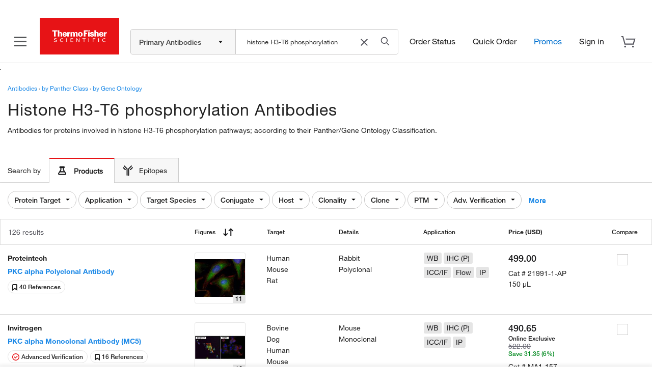

--- FILE ---
content_type: text/css;charset=ISO-8859-1
request_url: https://www.thermofisher.com/order/genome-database/assets/js/angular/dist/serp/antibody.serp.dist.css?version=Local&time=20241113&build-time=2026-01-23T11:14:48+0000
body_size: 7908
content:
.tf-save-to-list-modal-window{width:85%!important;height:auto;overflow-y:auto;background-color:transparent;box-shadow:none;border:0}@media screen and (max-width:768px) and (min-width:575px){.tf-save-to-list-modal-window{margin:auto}}@media screen and (max-width:576px) and (min-width:470px){.tf-save-to-list-modal-window{margin:auto}}@media (max-width:470px){.tf-save-to-list-modal-window{margin:auto}}.tf-save-to-list-modal-window .modal-close-ctnr svg{height:20px;width:20px;stroke:#1b1b1d;cursor:pointer}.tf-save-to-list-modal-window .modal-close-ctnr svg:hover{stroke:#000}.tf-save-to-list-modal-window .modal-dialog{display:block;width:auto!important;margin:0!important;padding:32px;height:auto;background-color:#fff}@media (max-width:470px){.tf-save-to-list-modal-window .modal-dialog{padding:16px}}.tf-save-to-list-modal-window .save-to-list-modal-body{display:flex;flex-direction:column}.tf-save-to-list-modal-window .save-to-list-modal-body #epitope-modal-popup{display:flex;justify-content:end;margin-top:28px}.tf-save-to-list-modal-window .save-to-list-modal-body #epitope-modal-popup .btn{border-radius:4px;font-size:14px;padding:8px 24px}.tf-save-to-list-modal-window .save-to-list-modal-body #epitope-modal-popup .view-btn{border:1px solid #ccc;color:#0071d0;background-color:#fff}.tf-save-to-list-modal-window .save-to-list-modal-body #epitope-modal-popup .view-btn:hover{background-color:#fff}.tf-save-to-list-modal-window .save-to-list-modal-body #epitope-modal-popup .close-btn{color:#54545c;background-color:#fff;border:1px solid #ccc;margin-right:16px}.tf-save-to-list-modal-window .save-to-list-modal-body .title-wrapper{display:flex;justify-content:space-between}.tf-save-to-list-modal-window .save-to-list-modal-body .title{font-size:26px;font-family:HelveticaNeueLT-Medium,Helvetica Neue,Helvetica,Roboto,Segoe UI,Arial,sans-serif;margin:0 0 10px}.tf-save-to-list-modal-window .save-to-list-modal-body .sub-header{font-size:18px;font-family:HelveticaNeueLT-Regular,Helvetica Neue,Helvetica,Roboto,Segoe UI,Arial,sans-serif;margin:0 0 30px;color:#54545c}.tf-save-to-list-modal-window .save-to-list-modal-body .antigen-filter{padding-top:75px;padding-bottom:25px;margin-bottom:10px;position:relative}.tf-save-to-list-modal-window .save-to-list-modal-body .slider{margin-right:0;margin-left:0}.tf-save-to-list-modal-window .save-to-list-modal-body .slider .bar-end,.tf-save-to-list-modal-window .save-to-list-modal-body .slider .bar-start{background:#43434a;box-shadow:none;height:47px;top:20px}.tf-save-to-list-modal-window .save-to-list-modal-body .slider:nth-of-type(2){display:none}.tf-save-to-list-modal-window .save-to-list-modal-body .slider .custom-slider .rz-bar{background:#43434a;box-shadow:none;opacity:1}.tf-save-to-list-modal-window .save-to-list-modal-body .slider .custom-slider .rz-selection{background-color:#2cd9db;padding:0}.tf-save-to-list-modal-window .save-to-list-modal-body .slider .custom-slider .rz-pointer{background-color:#24a1be;top:-16px;height:48px}.tf-save-to-list-modal-window .save-to-list-modal-body .slider .custom-slider .rz-pointer:after{background-color:#24a1be;display:none}.tf-save-to-list-modal-window .save-to-list-modal-body .slider .custom-slider .rz-pointer:before{background-color:#dcdcdc;display:none}.tf-save-to-list-modal-window .save-to-list-modal-body .slider .custom-slider .rz-bubble,.tf-save-to-list-modal-window .save-to-list-modal-body .slider .custom-slider .rz-limit{color:#1b1b1d;font-size:12px;margin-bottom:6px}.tf-save-to-list-modal-window .save-to-list-modal-body .slider .custom-slider .rz-model-value,.tf-save-to-list-modal-window .save-to-list-modal-body .slider .custom-slider rz-model-high{font-family:HelveticaNeueLT-Medium,Helvetica Neue,Helvetica,Roboto,Segoe UI,Arial,sans-serif}.tf-save-to-list-modal-window .modal-content{border-radius:0;border:none;-webkit-box-shadow:none;box-shadow:none}.tf-save-to-list-modal-backdrop.in{opacity:.5!important;background-color:#000}.tf-3d-row-modal-window{width:85%!important;height:auto;overflow-y:auto;background-color:transparent;box-shadow:none;border:0}@media screen and (max-width:768px) and (min-width:575px){.tf-3d-row-modal-window{margin:auto}}@media screen and (max-width:576px) and (min-width:470px){.tf-3d-row-modal-window{margin:auto}}@media (max-width:470px){.tf-3d-row-modal-window{margin:auto}}.tf-3d-row-modal-window .modal-close-ctnr svg{height:20px;width:20px;stroke:#1b1b1d;cursor:pointer}.tf-3d-row-modal-window .modal-close-ctnr svg:hover{stroke:#000}.tf-3d-row-modal-window .modal-dialog{display:block;width:auto!important;margin:0!important;padding:32px;height:auto;overflow-x:hidden;background-color:#fff}@media (max-width:470px){.tf-3d-row-modal-window .modal-dialog{padding:16px}}.tf-3d-row-modal-window .save-to-list-modal-body{display:flex;flex-direction:column}.tf-3d-row-modal-window .save-to-list-modal-body #epitope-modal-popup{display:flex;justify-content:end;margin-top:28px}.tf-3d-row-modal-window .save-to-list-modal-body #epitope-modal-popup .btn{border-radius:4px;font-size:14px;padding:8px 24px}.tf-3d-row-modal-window .save-to-list-modal-body #epitope-modal-popup .view-btn{border:1px solid #ccc;color:#0071d0;margin-left:16px}.tf-3d-row-modal-window .save-to-list-modal-body #epitope-modal-popup .view-btn:hover{background-color:#fff}.tf-3d-row-modal-window .save-to-list-modal-body #epitope-modal-popup .close-btn{color:#54545c;background-color:#fff;border:1px solid #ccc}.tf-3d-row-modal-window .save-to-list-modal-body .title-wrapper{display:flex;justify-content:flex-end}.tf-3d-row-modal-window .save-to-list-modal-body .title{font-size:26px;font-family:HelveticaNeueLT-Medium,Helvetica Neue,Helvetica,Roboto,Segoe UI,Arial,sans-serif;margin:0 0 10px}.tf-3d-row-modal-window .save-to-list-modal-body .sub-header{font-size:18px;font-family:HelveticaNeueLT-Regular,Helvetica Neue,Helvetica,Roboto,Segoe UI,Arial,sans-serif;margin:0 0 12px;color:#54545c}.tf-3d-row-modal-window .save-to-list-modal-body .antigen-filter{padding-top:75px;padding-bottom:25px;margin-bottom:10px;position:relative}.tf-3d-row-modal-window .save-to-list-modal-body .img-wrapper img{max-width:none}.tf-3d-row-modal-window .save-to-list-modal-body .img-wrapper .hidden-on-mobile{width:auto;margin-left:-14px;margin-bottom:10px}@media (device-width:768px){.tf-3d-row-modal-window .save-to-list-modal-body .img-wrapper .hidden-on-mobile{margin-left:-11px}}@media (max-width:1100px){.tf-3d-row-modal-window .save-to-list-modal-body .img-wrapper .hidden-on-mobile{width:100%}}.tf-3d-row-modal-window .save-to-list-modal-body .img-wrapper .hidden-on-desktop-tablet{width:106%;margin-left:-20px;margin-bottom:0}@media (max-width:380px){.tf-3d-row-modal-window .save-to-list-modal-body .img-wrapper .hidden-on-desktop-tablet{margin-left:-15px}}.tf-3d-row-modal-window .save-to-list-modal-body .product-details{margin-top:18px}.tf-3d-row-modal-window .save-to-list-modal-body .product-details .brand-name{font-size:14px;font-family:HelveticaNeueLT-Bold,Helvetica Neue,Helvetica,Roboto,Segoe UI,Arial,sans-serif;color:#222;margin-bottom:5px}.tf-3d-row-modal-window .save-to-list-modal-body .product-details .product-name{font-size:16px;font-family:HelveticaNeueLT-Bold,Helvetica Neue,Helvetica,Roboto,Segoe UI,Arial,sans-serif;color:#1e8ae7;margin-bottom:5px}.tf-3d-row-modal-window .save-to-list-modal-body .product-details .product-description{font-size:14px;font-family:HelveticaNeueLT-Regular,Helvetica Neue,Helvetica,Roboto,Segoe UI,Arial,sans-serif;color:#222;margin-bottom:18px}.tf-3d-row-modal-window .save-to-list-modal-body .product-details .product-species{font-size:14px;font-family:HelveticaNeueLT-Regular,Helvetica Neue,Helvetica,Roboto,Segoe UI,Arial,sans-serif;color:#222;margin-bottom:5px}.tf-3d-row-modal-window .save-to-list-modal-body .product-details .product-species span:first-child{font-family:HelveticaNeueLT-Medium,Helvetica Neue,Helvetica,Roboto,Segoe UI,Arial,sans-serif}.tf-3d-row-modal-window .save-to-list-modal-body .product-details .unit-pro{font-size:14px;font-family:HelveticaNeueLT-Regular,Helvetica Neue,Helvetica,Roboto,Segoe UI,Arial,sans-serif;color:#222;margin-bottom:5px}.tf-3d-row-modal-window .save-to-list-modal-body .product-details .unit-pro span:first-child{font-family:HelveticaNeueLT-Medium,Helvetica Neue,Helvetica,Roboto,Segoe UI,Arial,sans-serif}.tf-3d-row-modal-window .save-to-list-modal-body .product-details .sku{font-size:14px;font-family:HelveticaNeueLT-Regular,Helvetica Neue,Helvetica,Roboto,Segoe UI,Arial,sans-serif;color:#222;margin-bottom:10px}.tf-3d-row-modal-window .save-to-list-modal-body .product-details .product-size{font-size:14px;font-family:HelveticaNeueLT-Regular,Helvetica Neue,Helvetica,Roboto,Segoe UI,Arial,sans-serif;color:#222;margin-bottom:5px}.tf-3d-row-modal-window .save-to-list-modal-body .product-details .produt-multi-size{margin-bottom:0}.tf-3d-row-modal-window .save-to-list-modal-body .product-details .produt-multi-size select{width:100px}.tf-3d-row-modal-window .save-to-list-modal-body .product-details .price-wrapper .price-text{font-size:14px;line-height:22px;color:#1b1b1d;font-family:HelveticaNeueLT-Bold,Helvetica Neue,Helvetica,Roboto,Segoe UI,Arial,sans-serif}.tf-3d-row-modal-window .save-to-list-modal-body .product-details .price-wrapper .price-value{font-size:18px;line-height:22px;color:#1b1b1d;font-family:HelveticaNeueLT-Medium,Helvetica Neue,Helvetica,Roboto,Segoe UI,Arial,sans-serif}.tf-3d-row-modal-window .save-to-list-modal-body .product-details .price-wrapper .special-text{font-size:12px;line-height:16px;color:#1b1b1d;font-family:HelveticaNeueLT-Medium,Helvetica Neue,Helvetica,Roboto,Segoe UI,Arial,sans-serif}.tf-3d-row-modal-window .save-to-list-modal-body .product-details .price-wrapper .online-exclusive-lbl{font-family:HelveticaNeueLT-Regular,Helvetica Neue,Helvetica,Roboto,Segoe UI,Arial,sans-serif}.tf-3d-row-modal-window .save-to-list-modal-body .product-details .price-wrapper .end-text{font-size:12px;line-height:16px;color:#1b1b1d;font-family:HelveticaNeueLT-Medium,Helvetica Neue,Helvetica,Roboto,Segoe UI,Arial,sans-serif}.tf-3d-row-modal-window .save-to-list-modal-body .product-details .price-wrapper .end-text span{font-family:HelveticaNeueLT-Regular,Helvetica Neue,Helvetica,Roboto,Segoe UI,Arial,sans-serif}.tf-3d-row-modal-window .save-to-list-modal-body .product-details .price-wrapper .strike-text{font-size:13px;line-height:15px;color:#70707a;text-decoration:line-through}.tf-3d-row-modal-window .save-to-list-modal-body .product-details .price-wrapper .save-text{font-size:12px;line-height:16px;font-family:HelveticaNeueLT-Medium,Helvetica Neue,Helvetica,Roboto,Segoe UI,Arial,sans-serif;color:#01891e}.tf-3d-row-modal-window .save-to-list-modal-body .product-details .price-wrapper .contact-link{font-size:14px;color:#1e8ae7;font-family:HelveticaNeueLT-Bold,Helvetica Neue,Helvetica,Roboto,Segoe UI,Arial,sans-serif}.tf-3d-row-modal-window .save-to-list-modal-body .product-details .price-wrapper .no-price-text{font-size:14px;line-height:22px;color:#222;font-family:HelveticaNeueLT-Bold,Helvetica Neue,Helvetica,Roboto,Segoe UI,Arial,sans-serif}.tf-3d-row-modal-window .modal-content{border-radius:0;border:none;-webkit-box-shadow:none;box-shadow:none}.tf-3d-row-modal-backdrop.in{opacity:.5!important;background-color:#000}.msp-plugin,.msp-viewport,canvas{background:#2b2b30!important;background-image:none!important}.msp-viewport-controls,.msp-viewport-top-left-controls{display:none!important}.msp-representation-ball-and-stick,.msp-representation-bond,.msp-representation-licorice,.msp-representation-line,.msp-representation-spacefill,.msp-state-transform-item[data-name*=ball],.msp-state-transform-item[data-name*=bond],.msp-state-transform-item[data-name*=interaction],.msp-state-transform-item[data-name*=line],.msp-state-transform-item[data-name*=spacefill],.msp-state-transform-item[data-name*=stick]{display:none!important;visibility:hidden!important;opacity:0!important}.msp-highlight,.msp-selection,.msp-tooltip{display:none!important}.epitope-wrapper{height:700px}@media (max-width:470px){.epitope-wrapper{height:628px}}.epitope-wrapper .viewer-wrapper{position:relative}.epitope-wrapper .viewer-wrapper #viewer{width:100%;height:700px;margin:auto}@media (max-width:470px){.epitope-wrapper .viewer-wrapper #viewer{height:628px}}.epitope-wrapper .viewer-wrapper #zoom-buttons{z-index:9;position:absolute;top:32px;right:32px;display:flex;flex-direction:column}@media (max-width:767px){.epitope-wrapper .viewer-wrapper #zoom-buttons{top:20px;right:20px}}.epitope-wrapper .viewer-wrapper #zoom-buttons .zoom-out{margin:10px 0}.epitope-wrapper .viewer-wrapper #zoom-buttons img{cursor:pointer}.epitope-wrapper .loader-overlay{height:500px;display:flex;justify-content:center;align-items:center}.epitope-wrapper .loader-overlay .loader-gif{width:20px;height:20px}.epitope-wrapper .notification-wrapper{background-color:#fff;border:1px solid #ccc}.epitope-wrapper .notification-wrapper .notification{border-left:6px solid #e71316;padding:20px;display:flex;gap:20px;align-items:flex-start}.epitope-wrapper .notification-wrapper .warning-icon{width:22px;margin-top:5px}.epitope-wrapper .notification-wrapper .message-text{font-size:16px;font-family:HelveticaNeueLT-Regular,Helvetica Neue,Helvetica,Roboto,Segoe UI,Arial,sans-serif}.epitope-wrapper .notification-wrapper .message-text span{font-family:HelveticaNeueLT-Bold,Helvetica Neue,Helvetica,Roboto,Segoe UI,Arial,sans-serif;font-weight:700}.modal,.modal-open{overflow:hidden}.modal{display:none;position:fixed;top:0;right:0;bottom:0;left:0;z-index:1050;-webkit-overflow-scrolling:touch;outline:0}.modal.fade .modal-dialog{-webkit-transform:translateY(-25%);-ms-transform:translateY(-25%);-o-transform:translateY(-25%);transform:translateY(-25%);-webkit-transition:-webkit-transform .3s ease-out;-moz-transition:-moz-transform .3s ease-out;-o-transition:-o-transform .3s ease-out;transition:transform .3s ease-out}.modal.in .modal-dialog{-webkit-transform:translate(0);-ms-transform:translate(0);-o-transform:translate(0);transform:translate(0)}.modal-open .modal{overflow-x:hidden;overflow-y:auto}.modal-dialog{position:relative;width:auto;margin:10px}.modal-content{position:relative;background-color:#fff;border:1px solid #999;border:1px solid rgba(0,0,0,.2);border-radius:6px;-webkit-box-shadow:0 3px 9px rgba(0,0,0,.5);box-shadow:0 3px 9px rgba(0,0,0,.5);background-clip:padding-box;outline:0}.modal-backdrop{position:fixed;top:0;right:0;bottom:0;left:0;z-index:1040;background-color:#000}.modal-backdrop.fade{opacity:0;filter:alpha(opacity=0)}.modal-backdrop.in{opacity:.5;filter:alpha(opacity=50)}.modal-header{padding:15px;border-bottom:1px solid #e5e5e5}.modal-header .close{margin-top:-2px}.modal-title{margin:0;line-height:1.42857143}.modal-body{position:relative;padding:15px}.modal-footer{padding:15px;text-align:right;border-top:1px solid #e5e5e5}.modal-footer .btn+.btn{margin-left:5px;margin-bottom:0}.modal-footer .btn-group .btn+.btn{margin-left:-1px}.modal-footer .btn-block+.btn-block{margin-left:0}.modal-scrollbar-measure{position:absolute;top:-9999px;width:50px;height:50px;overflow:scroll}@media (min-width:768px){.modal-dialog{width:600px;margin:30px auto}.modal-content{-webkit-box-shadow:0 5px 15px rgba(0,0,0,.5);box-shadow:0 5px 15px rgba(0,0,0,.5)}.modal-sm{width:300px}}@media (min-width:992px){.modal-lg{width:900px}}.uib-position-measure{display:block!important;visibility:hidden!important;position:absolute!important;top:-9999px!important;left:-9999px!important}.uib-position-scrollbar-measure{position:absolute!important;top:-9999px!important;width:50px!important;height:50px!important;overflow:scroll!important}.uib-position-body-scrollbar-measure{overflow:scroll!important}magic-scroll .magic-scroll-loading{text-align:center;margin-bottom:10px}@media only screen and (min-width:0) and (max-width:767.98px){.to-hide-on-mobile{display:none}}.antibody-search-results .target-page-ctnr .view-less,.antibody-search-results .target-page-ctnr .view-more{color:#1e8ae7;cursor:pointer;font-family:HelveticaNeueLT-Bold,Helvetica Neue,Helvetica,Roboto,Segoe UI,Arial,sans-serif}.antibody-search-results .target-page-ctnr .view-less:hover,.antibody-search-results .target-page-ctnr .view-more:hover{color:#27245f}.antibody-search-results .target-page-ctnr .target_page_breadcrumbs{margin-top:16px}.antibody-search-results .target-page-ctnr .antibodies-info{margin-bottom:0}.antibody-search-results .target-page-ctnr .breadcrumb ul li a:hover{color:#27245f}.antibody-search-results .target-page-ctnr .target-page-description h1{font-size:21px;line-height:26px;font-family:HelveticaNeueLT-Regular,Helvetica Neue,Helvetica,Roboto,Segoe UI,Arial,sans-serif;font-weight:500;font-style:normal}.antibody-search-results .target-page-ctnr .target-page-description .target-desc-main.target-desc-video .bright-cove-video-container{width:350px;height:200px}.antibody-search-results .target-page-ctnr .target-page-description .target-desc-cell-mobile{display:none}.antibody-search-results .target-page-ctnr .target-page-description #target-description-preview,.antibody-search-results .target-page-ctnr .target-page-description .target-desc .view-more-preview{display:inline}.antibody-search-results .target-page-ctnr .target-page-description .bid-video{height:200px;width:350px;border-radius:5px;background-color:transparent}.antibody-search-results .target-page-ctnr .target-page-description .bid-video .vjs-poster{background-size:cover}.antibody-search-results .target-page-ctnr .target-page-description .bid-video .vjs-big-play-button{top:calc(50% - 20px);left:calc(50% - 22px);width:40px;height:40px;position:absolute;background:#fffefe}.antibody-search-results .target-page-ctnr .target-page-description .bid-video .vjs-big-play-button:before{content:"\e001";color:#555759;display:block;font-family:VideoJS;font-size:23px;line-height:27px;margin:7px 7px 0 10px;opacity:.8;text-align:center;width:11.9px;height:10.58px}.antibody-search-results .target-page-ctnr .antigens h2{margin-bottom:0}@media only screen and (min-width:0) and (max-width:575.98px){.antibody-search-results .target-page-ctnr .target-page-description .target-desc{padding-right:0}.antibody-search-results .target-page-ctnr .target-page-description .bid-video{height:auto;width:auto}.antibody-search-results .target-page-ctnr .target-page-only{padding-bottom:4px}}@media only screen and (min-width:0) and (max-width:980px){.antibody-search-results .target-page-ctnr .antigens{margin-top:12px;margin-bottom:12px}.antibody-search-results .target-page-ctnr .target-preview-lg{display:none}}@media only screen and (min-width:576px) and (max-width:980px){.antibody-search-results .target-page-ctnr .target-page-only{padding-bottom:20px}}@media only screen and (min-width:0) and (max-width:767.98px){.antibody-search-results .target-page-ctnr .target-page-description .target-desc-main{flex-direction:column;width:auto}.antibody-search-results .target-page-ctnr .target-page-description .target-desc-cell-mobile{display:block;margin-top:10px}.antibody-search-results .target-page-ctnr .target-page-description .target-desc .target-preview-md{display:none}.antibody-search-results .target-page-ctnr .target-page-description .target-desc .target-preview-sm{overflow:hidden;-webkit-line-clamp:3;-webkit-box-orient:vertical}.antibody-search-results .target-page-ctnr .target-page-description .target-desc .target-preview-sm:not(.hidden){display:-webkit-box}}@media only screen and (min-width:768px){.antibody-search-results .target-page-ctnr .target-page-description .target-desc-main.target-desc-video .bright-cove-video-container{float:right;margin-left:20px}.antibody-search-results .target-page-ctnr .target-page-description h1{font-size:32px;line-height:40px}.antibody-search-results .target-page-ctnr .target-page-description .target-preview-sm{display:none}}@media only screen and (min-width:768px) and (max-width:980px){.antibody-search-results .target-page-ctnr .bright-cove-video-container{margin-top:-16px}}@media only screen and (min-width:981px){.antibody-search-results .target-page-ctnr .target-page-only{padding-bottom:12px}.antibody-search-results .target-page-ctnr .target-preview-md{display:none}}.antibody-search-results .target-page-ctnr a.view-less:hover,.antibody-search-results .target-page-ctnr a.view-more:hover{color:#27245f}.antibody-search-results #filters-section .tf-filters-md-lg-xl{padding:0}.antibody-search-results #filters-section .tf-filters-md-lg-xl .tf-filters-drawer-ctnr{padding-left:0}.antibody-search-results #filters-section .filters-xs-sm{display:block}.antibody-search-results #filters-section .filters-xs-sm.mobile-result-count{height:auto;border:0;padding:16px;font-size:16px}.antibody-search-results #filters-section .filters-xs-sm.mobile-result-count #results-display-text span{font-weight:400}.antibody-search-results #filters-section .filters-xs-sm.mobile-result-count .total-results-count .about-brand{position:relative;top:2px}.antibody-search-results #filters-section .flt-selected-filters-list{align-items:center!important}@media only screen and (min-width:0) and (max-width:575.98px){.antibody-search-results #filters-section{padding-bottom:0}.antibody-search-results .tf-filters-drawer-ctnr{padding-left:15px!important}}@media only screen and (min-width:425px) and (max-width:768px){.antibody-search-results #filters-section{padding-bottom:0}.antibody-search-results #filters-section .filters-xs-sm.mobile-result-count{padding:0!important}}@media only screen and (min-width:0) and (max-width:575.98px){.antibody-search-results #filters-section .filters-xs-sm.mobile-filters-button-wrapper{box-shadow:none}.antibody-search-results .keep-my-filters{padding-bottom:16px}}.antibody-search-results .border-right{border-right:1px solid #ccc}.antibody-search-results .keep-my-filters{display:flex;align-items:center;margin-right:8px;padding-right:8px}.antibody-search-results .keep-my-filters span{font-family:HelveticaNeueLT-Regular,Helvetica Neue,Helvetica,Roboto,Segoe UI,Arial,sans-serif}.antibody-search-results .keep-my-filters .toggle-switch{position:relative;display:inline-block;width:36px;height:20px;margin-right:8px}.antibody-search-results .keep-my-filters .toggle-switch .toggle-input{display:none}.antibody-search-results .keep-my-filters .toggle-switch .toggle-label{position:absolute;top:0;left:0;width:36px;height:20px;background-color:#ccc;border-radius:34px;cursor:pointer;transition:background-color .3s;margin-bottom:0}.antibody-search-results .keep-my-filters .toggle-switch .toggle-label:before{content:"";position:absolute;width:16px;height:16px;border-radius:50%;top:2px;left:2px;background-color:#fff;transition:transform .3s}.antibody-search-results .keep-my-filters .toggle-switch .toggle-input:checked+.toggle-label{background-color:#0071d0}.antibody-search-results .keep-my-filters .toggle-switch .toggle-input:checked+.toggle-label:before{transform:translateX(16px)}.antibody-search-results .keep-my-filters .toggle-switch.light .toggle-input:checked+.toggle-label:before{transform:translateX(6px)}@media only screen and (min-width:576px) and (max-width:767.98px){.antibody-search-results .antigen-result-count{box-shadow:inset 0 2px 4px 0 rgba(34,34,34,.1)}}.tf-ctnr{box-sizing:border-box;margin:auto;width:100%}@media only screen and (min-width:590px){.tf-ctnr{max-width:1024px}}@media only screen and (min-width:1025px){.tf-ctnr{max-width:1440px}}.tf-ctnr-full{width:100%}.tf-std-padding{padding-left:16px;padding-right:16px}.tf-flex-ctnr{display:flex;flex-wrap:nowrap}@media only screen and (min-width:0) and (max-width:575px){.hide-xs-sm{display:none!important}}@media only screen and (min-width:0) and (max-width:767px){.hide-xs-sm-md{display:none!important}}@media only screen and (min-width:576px){.hide-md-lg-xl{display:none!important}}@media only screen and (min-width:590px){.hide-lg-xl{display:none!important}}@media only screen and (min-width:1025px){.hide-xl{display:none!important}}@media only screen and (min-width:0) and (max-width:1024px){.hide-xs-sm-md-lg{display:none!important}}.antigen-srch{background:#54545c;box-shadow:5px 0 15px 0 rgba(0,0,0,.15)}.antigen-srch .antigen-sect{height:127px;background:#54545c;font-family:HelveticaNeueLT-Medium,Helvetica Neue,Helvetica,Roboto,Segoe UI,Arial,sans-serif;margin:auto;z-index:11}.antigen-srch .antigen-sect #magellan-range-bar{position:relative}.antigen-srch .antigen-sect #magellan-range-bar .ResponsiveView3D{display:none;margin-top:45px;text-align:right}.antigen-srch .antigen-sect #magellan-range-bar .ResponsiveView3D p{color:#fff;font-weight:600}@media screen and (max-width:414px){.antigen-srch .antigen-sect #magellan-range-bar .ResponsiveView3D{display:block}}.antigen-srch .antigen-sect #magellan-range-bar #epitope-modal-popup{position:absolute;right:18px;top:12px}.antigen-srch .antigen-sect #magellan-range-bar #epitope-modal-popup p{color:#fff;font-weight:600;font-size:14px;margin-top:4px;margin-bottom:0;cursor:pointer;text-align:center}.antigen-srch .antigen-sect #magellan-range-bar #epitope-modal-popup .epitope-icon{width:63px;height:63px;cursor:pointer}.antigen-srch .antigen-sect #magellan-range-bar #epitope-modal-popup .epitope-icon.hideEpitopeIcon{display:none}@media screen and (max-width:1280px){.antigen-srch .antigen-sect #magellan-range-bar #epitope-modal-popup{right:8px}}@media screen and (max-width:991px){.antigen-srch .antigen-sect #magellan-range-bar #epitope-modal-popup{top:14px;right:0}.antigen-srch .antigen-sect #magellan-range-bar #epitope-modal-popup .epitope-icon{width:55px;height:55px}}@media screen and (max-width:980px){.antigen-srch .antigen-sect #magellan-range-bar #epitope-modal-popup{top:36px}}@media screen and (max-width:978px){.antigen-srch .antigen-sect #magellan-range-bar #epitope-modal-popup{top:39px!important}}@media screen and (max-width:880px){.antigen-srch .antigen-sect #magellan-range-bar #epitope-modal-popup{right:-30px!important}}@media screen and (max-width:667px){.antigen-srch .antigen-sect #magellan-range-bar #epitope-modal-popup{right:-25px!important}}@media screen and (max-width:450px){.antigen-srch .antigen-sect #magellan-range-bar #epitope-modal-popup{top:39px;right:4px}.antigen-srch .antigen-sect #magellan-range-bar #epitope-modal-popup .epitope-icon{width:45px;height:45px}}@media screen and (max-width:426px){.antigen-srch .antigen-sect #magellan-range-bar #epitope-modal-popup{top:14px!important;right:-6px!important}.antigen-srch .antigen-sect #magellan-range-bar #epitope-modal-popup .epitope-icon{width:40px;height:40px}}@media screen and (max-width:390px){.antigen-srch .antigen-sect #magellan-range-bar #epitope-modal-popup{right:-10px!important}}@media screen and (max-width:360px){.antigen-srch .antigen-sect #magellan-range-bar #epitope-modal-popup{right:-11px!important}}@media screen and (max-width:321px){.antigen-srch .antigen-sect #magellan-range-bar #epitope-modal-popup{right:0!important}}@media screen and (max-width:1199px){.antigen-srch .antigen-sect #magellan-range-bar #epitope-modal-popup{right:-6px}}@media screen and (max-width:576px){.antigen-srch .antigen-sect #magellan-range-bar #epitope-modal-popup{right:-20px;text-align:center}}@media screen and (max-width:414px){.antigen-srch .antigen-sect #magellan-range-bar #epitope-modal-popup{display:none}}@media screen and (max-width:390px){.antigen-srch .antigen-sect #magellan-range-bar #epitope-modal-popup{right:-11px!important}}@media screen and (max-width:981px){.antigen-srch .antigen-sect #magellan-range-bar .antigen-filter{width:90%;max-width:90%}}@media screen and (max-width:991px) and screen and (max-width:426px){.antigen-srch .antigen-sect #magellan-range-bar .antigen-filter .rzslider .rz-bar-wrapper .rz-bar{font-size:10px}}@media screen and (max-width:590px){.antigen-srch .antigen-sect #magellan-range-bar .antigen-filter{width:88%;max-width:100%}}@media screen and (max-width:426px){.antigen-srch .antigen-sect #magellan-range-bar .antigen-filter{width:85%;max-width:85%}}@media screen and (max-width:414px){.antigen-srch .antigen-sect #magellan-range-bar .antigen-filter{width:97%;max-width:97%}}.antigen-srch .flt-sect{width:auto;padding-top:25px}.antigen-srch .antigen-filter-container{padding-top:12px;height:64px;flex-direction:column;display:flex}.antigen-srch .antigen-filter-container>span{width:159px;margin-right:12px;color:#fff;font-size:14px;letter-spacing:0;line-height:22px;padding-bottom:4px}.antigen-srch .tf-filters-drawer-ctnr,.antigen-srch .tf-filters-md-lg-xl{display:inline-flex}@media screen and (max-width:575px){.antigen-srch .tf-filters-drawer-ctnr{padding-left:0!important}}.antigen-srch .tf-filter-condensed-ctnr{width:175px;height:30px;border:0;border-radius:0;padding:0;margin-right:12px}.antigen-srch .tf-filter-condensed-ctnr .filter-drop-down-ctnr{margin-top:1px;display:inline-flex;min-width:175px}.antigen-srch .tf-filter-condensed-ctnr .tf-filter-box{height:30px;background-color:#fff;border-radius:0;font-family:HelveticaNeueLT-Bold,Helvetica Neue,Helvetica,Roboto,Segoe UI,Arial,sans-serif;padding:5px 37px 7px 16px;z-index:9;position:relative}.antigen-srch .tf-filter-condensed-ctnr .tf-filter-box:hover{color:#000;border:0}.antigen-srch .tf-filter-condensed-ctnr .tf-filter-box:hover .epitopes-tooltip{visibility:visible;opacity:1}.antigen-srch .tf-filter-condensed-ctnr .tf-filter-box:hover .epitopes-tooltip:after{font-weight:400;content:"";position:absolute;top:100%;left:50%;margin-left:-5px;border:5px solid transparent;border-top-color:#fff}.antigen-srch .tf-filter-condensed-ctnr .tf-filter-box.selected{border:thick;box-shadow:inset 4px 0 #1e8ae7,inset 0 0 1px rgba(0,0,0,.075)}.antigen-srch .tf-filter-condensed-ctnr .tf-filter-box.selected .dropdown-label{top:6px;display:block;color:#a2a2a2;font-weight:700}.antigen-srch .tf-filter-condensed-ctnr .tf-filter-box.singleAntigenNav{background:#f3f3f3;color:#a2a2a2}.antigen-srch .tf-filter-condensed-ctnr .tf-filter-box.singleAntigenNav .tf-filter-icon-caret svg{fill:#a2a2a2}.antigen-srch .tf-filter-condensed-ctnr .tf-filter-box .antigen-tf-filter-icon-caret svg{height:8px;width:8px;right:13px;top:10px;transition-duration:.3s;position:absolute}.antigen-srch .tf-filter-condensed-ctnr .tf-filter-box.open .antigen-tf-filter-icon-caret svg{transform:rotate(180deg)}.antigen-srch .tf-filter-condensed-ctnr .tf-filter-box label{overflow:hidden;white-space:nowrap;text-overflow:ellipsis}.antigen-srch .tf-filter-condensed-ctnr .epitopes-tooltip{font-family:HelveticaNeueLT-Light,Helvetica Neue,Helvetica,Roboto,Segoe UI,Arial,sans-serif;font-weight:400;visibility:hidden;background-color:#fff;color:#000;text-align:center;padding:10px 8px;border-radius:6px;position:absolute;z-index:1;bottom:125%;left:50%;margin-left:-60px;opacity:0;transition:opacity .3s}.antigen-srch .tf-filter-condensed-ctnr .items-list-ctnr{width:100%;padding:0}.antigen-srch .tf-filter-condensed-ctnr .filter-item-text{margin-left:0}.antigen-srch .tf-filter-condensed-ctnr .item-ctnr:hover{background-color:#ebf2fa;color:#000}.antigen-srch .tf-filter-condensed-ctnr .item-ctnr.selected{background-color:#1e8ae7;color:#fff}.antigen-srch .tf-filter-condensed-ctnr.uniprot{border-radius:3px;margin-left:12px}.antigen-srch .tf-filter-condensed-ctnr.uniprot .tf-filter-box{background-color:#54545c;border-radius:3px;border:1px solid #fff;height:30px;width:200px}.antigen-srch .tf-filter-condensed-ctnr.uniprot .tf-filter-box label{color:#fff;height:18px;letter-spacing:0;line-height:18px;width:180px}.antigen-srch .tf-filter-condensed-ctnr.uniprot .tf-filter-box:hover{background-color:#fff;color:#000}.antigen-srch .tf-filter-condensed-ctnr.uniprot .tf-filter-box:hover label{color:#000}.antigen-srch .tf-filter-condensed-ctnr.uniprot .tf-filter-box.selected{box-shadow:none}.antigen-srch .tf-filter-condensed-ctnr.uniprot .item-ctnr:hover{background-color:#fff;color:#000;font-weight:700}.antigen-srch .dropdown-container .btn.btn-selector:hover{color:#000;border:none}.antigen-srch .external-link{border-radius:3px;border:1px solid #fff;height:30px;width:30px;cursor:pointer;margin-top:38px;z-index:9}.antigen-srch .external-link svg{height:13px;width:13px;margin:8px}.antigen-srch .external-link svg path{fill:#fff}.antigen-srch .external-link:hover{background:#fff;border:1px solid #222}.antigen-srch .external-link:hover svg path{fill:#222}@media only screen and (min-width:590px) and (max-width:1024px){.antigen-srch .antigen-sect{max-width:1024px}}@media only screen and (min-width:1025px) and (max-width:1199px){.antigen-srch .antigen-sect{max-width:1199px}}@media only screen and (min-width:1200px) and (max-width:1440px){.antigen-srch .antigen-sect{max-width:1440px}}@media only screen and (min-width:0) and (max-width:575px){.antigen-srch .antigen-filter-container>span{font-size:12px}.antigen-srch .tf-filter-condensed-ctnr{width:97%}}.no-result-container{background-color:#fff}.no-result-container .antigen-no-results-sec{display:flex;flex-direction:column;align-items:center;padding:100px;max-width:1440px;margin:auto}.no-result-container .antigen-no-results-sec .antigen-search-icon{height:64px;width:64px;background-image:url(/order/genome-database/webapp/assets/core/img/svg/search.svg);background-position:50%;background-repeat:no-repeat;background-size:30px;background-position-x:55%;background-color:#f7f7f7;margin:12px}.no-result-container .antigen-no-results-sec .antigen-no-results{color:#000;font-family:HelveticaNeueLT-Medium,Helvetica Neue,Helvetica,Roboto,Segoe UI,Arial,sans-serif;font-size:26px;font-weight:500;height:40px;letter-spacing:0;line-height:40px;text-wrap:nowrap}.no-result-container .antigen-no-results-sec .antigen-no-results-msg{color:#000;font-family:HelveticaNeueLT-Regular,Helvetica Neue,Helvetica,Roboto,Segoe UI,Arial,sans-serif;font-size:14px;height:44px;letter-spacing:0;line-height:22px;text-align:center;width:371px;margin:12px}.no-result-container .antigen-no-results-sec .antigen-reset-btn{color:#fff;font-family:HelveticaNeueLT-Bold,Helvetica Neue,Helvetica,Roboto,Segoe UI,Arial,sans-serif;font-size:14px;font-weight:700;letter-spacing:0;line-height:18px;background:#e71316;border-radius:3px;border:1px solid #e71316;height:40px;margin:12px;width:136px;cursor:pointer;display:flex;flex-direction:column;justify-content:center;align-items:center}body{font-size:14px;line-height:22px;color:#222}body,button,input,select,textarea{font-family:HelveticaNeueLT-Regular,Helvetica Neue,Helvetica,Roboto,Segoe UI,Arial,sans-serif}h1,h2,h3,h4,h5,h6{font-family:HelveticaNeueLT-Medium,Helvetica Neue,Helvetica,Roboto,Segoe UI,Arial,sans-serif;font-weight:400}h1{font-size:26px;line-height:31px}@media only screen and (min-width:0) and (max-width:980px){h1{font-size:22px;line-height:26px}}h2{font-size:22px;line-height:26px}@media only screen and (min-width:0) and (max-width:980px){h2{font-size:18px;line-height:20px}}h3{font-size:18px;line-height:22px}@media only screen and (min-width:0) and (max-width:980px){h3{font-size:16px;line-height:19px}}h4,h5,h6{font-size:14px;line-height:17px}.display-1{font-size:38px;line-height:45px}@media only screen and (min-width:0) and (max-width:980px){.display-1{font-size:30px;line-height:35px}}.display-2{font-size:28px;line-height:33px}@media only screen and (min-width:0) and (max-width:980px){.display-2{font-size:24px;line-height:28px}}.display-3{font-size:22px;line-height:26px}@media only screen and (min-width:0) and (max-width:980px){.display-3{font-size:18px;line-height:21px}}.alt-text-color{color:#54545c}@media only screen and (min-width:0) and (max-width:980px){.display-4{font-size:13px;line-height:16px}}.display-5{font-family:HelveticaNeueLT-Regular,Helvetica Neue,Helvetica,Roboto,Segoe UI,Arial,sans-serif;font-weight:400!important}.antigen-srch .flex-container{display:-webkit-flex;display:flex;flex-wrap:nowrap;justify-content:flex-start!important}.antigen-srch .flex-container.header-row-ab .price-col{padding-left:0!important}.antigen-srch .flex-container.header-row-ab .seqRng-col{margin-left:0}.antigen-srch .flex-container .price-col{padding-left:62px!important;width:16.5%!important}.antigen-srch .flex-container .seqRng-col{margin-left:80px}.antigen-srch .antigen-ldmr{justify-content:center!important}.antigen-srch .immunogen{color:#222;font-family:HelveticaNeueLT-Regular,Helvetica Neue,Helvetica,Roboto,Segoe UI,Arial,sans-serif;font-size:14px;letter-spacing:0;line-height:22px}.antigen-srch .no-diagram-available-cntr{width:fit-content}.antigen-srch .no-diagram-available-cntr .no-diagram-text{font-style:italic;font-size:13px;font-family:HelveticaNeueLT-Regular,Helvetica Neue,Helvetica,Roboto,Segoe UI,Arial,sans-serif}.antigen-srch .no-diagram-available-cntr .no-diagram-icon{display:flex;justify-content:center;padding-top:4px;padding-bottom:4px}.antigen-srch .epitope-col{padding:15px 10px 20px 0}.antigen-srch .epitope-col .view{width:68px;font-family:HelveticaNeueLT-Bold,Helvetica Neue,Helvetica,Roboto,Segoe UI,Arial,sans-serif;font-size:16px;color:#1e8ae7;cursor:pointer;z-index:9;position:relative;top:-3px}@media screen and (max-width:360px){.antigen-srch .epitope-col .view{font-size:14px!important}}.antigen-srch .epitope-col .view.hide3dViewBtn{visibility:hidden}@media screen and (max-width:414px){.antigen-srch .epitope-col .view{right:-15px;width:auto}}@media screen and (max-width:576px){.antigen-srch .epitope-col{position:unset!important}}.antigen-srch .seqRng-img-col{margin-bottom:auto}.antigen-srch .seqRng-img-col .seqRng-img .seqRng-img-cntr{margin-left:50px}.antigen-srch .seqRng-img-col .seqRng-img .seqRng-img-cntr object{width:746px}.antigen-srch .seqRng-img-col .tablet-title{font-size:14px!important}body .antibody-search-results .antigen-srch .product-col-header{width:29.5%!important}body .antibody-search-results .antigen-srch #results-container .result-section-ab .flex-container.result-row-wrap{position:relative}@media screen and (max-width:426px){body .antibody-search-results .antigen-srch #results-container .result-section-ab .flex-container.result-row-wrap{margin-left:18px!important}}@media screen and (min-width:590px) and (max-width:767px){body .antibody-search-results .antigen-srch #results-container .result-section-ab .flex-container.result-row-wrap{margin-left:46px;flex-wrap:wrap}}@media screen and (max-width:767px){body .antibody-search-results .antigen-srch #results-container .result-section-ab .flex-container.result-row-wrap{margin-left:46px;flex-wrap:wrap}}@media screen and (max-width:590px){body .antibody-search-results .antigen-srch #results-container .result-section-ab .flex-container.result-row-wrap{margin-left:36px}}@media screen and (min-width:767px) and (max-width:768px){body .antibody-search-results .antigen-srch #results-container .result-section-ab .flex-container.result-row-wrap{margin-left:47px}}@media screen and (min-width:768px) and (max-width:978px){body .antibody-search-results .antigen-srch #results-container .result-section-ab .flex-container.result-row-wrap{margin-left:32px}}body .antibody-search-results .antigen-srch #results-container .result-section-ab .flex-container.result-row-wrap .product-col{width:29.5%;padding-right:60px}@media screen and (max-width:767px){body .antibody-search-results .antigen-srch #results-container .result-section-ab .flex-container.result-row-wrap .product-col{width:70%}}@media screen and (max-width:978px){body .antibody-search-results .antigen-srch #results-container .result-section-ab .flex-container.result-row-wrap .product-col{width:70%;margin-bottom:20px}}@media screen and (max-width:550px){body .antibody-search-results .antigen-srch #results-container .result-section-ab .flex-container.result-row-wrap .product-col{width:100%}}body .antibody-search-results .antigen-srch #results-container .result-section-ab .flex-container.result-row-wrap .price-col{width:16%!important;white-space:normal}@media screen and (max-width:550px){body .antibody-search-results .antigen-srch #results-container .result-section-ab .flex-container.result-row-wrap .price-col{width:100%!important;margin:17px 0;order:6}body .antibody-search-results .antigen-srch #results-container .result-section-ab .flex-container.result-row-wrap .price-col .amount{margin-bottom:0}}@media screen and (max-width:980px){body .antibody-search-results .antigen-srch #results-container .result-section-ab .flex-container.result-row-wrap .price-col{width:25%!important}}@media screen and (max-width:978px){body .antibody-search-results .antigen-srch #results-container .result-section-ab .flex-container.result-row-wrap .price-col{padding-top:0}body .antibody-search-results .antigen-srch #results-container .result-section-ab .flex-container.result-row-wrap .price-col .tablet-title{line-height:5px;font-size:14px!important;display:none!important}}@media screen and (max-width:1280px){body .antibody-search-results .antigen-srch #results-container .result-section-ab .flex-container.result-row-wrap .price-col{width:16%}}@media screen and (max-width:1440px){body .antibody-search-results .antigen-srch #results-container .result-section-ab .flex-container.result-row-wrap .price-col{width:15.5%}}@media screen and (max-width:540px){body .antibody-search-results .antigen-srch #results-container .result-section-ab .flex-container.result-row-wrap .price-col{margin-top:40px;width:100%!important}}body .antibody-search-results .antigen-srch #results-container .result-section-ab .flex-container.result-row-wrap .price-col.price-header{width:16.5%!important;padding-left:0!important;white-space:normal!important}@media only screen and (max-width:1440px){body .antibody-search-results .antigen-srch #results-container .result-section-ab .flex-container.result-row-wrap .price-col.price-header{width:17.5%!important}}body .antibody-search-results .antigen-srch #results-container .result-section-ab .flex-container.result-row-wrap .price-col .price .pricing-tooltip-icon.hidden{display:none!important}@media screen and (max-width:576px){body .antibody-search-results .antigen-srch #results-container .result-section-ab .flex-container.result-row-wrap .seqRng-img-col{width:70%!important;margin-left:0!important;height:120px!important;margin-bottom:30px!important}}@media screen and (max-width:550px){body .antibody-search-results .antigen-srch #results-container .result-section-ab .flex-container.result-row-wrap .seqRng-img-col{margin-bottom:0!important;height:70px!important}}@media screen and (max-width:680px){body .antibody-search-results .antigen-srch #results-container .result-section-ab .flex-container.result-row-wrap .seqRng-img-col{width:68%}}@media screen and (max-width:767px){body .antibody-search-results .antigen-srch #results-container .result-section-ab .flex-container.result-row-wrap .seqRng-img-col{margin-bottom:30px;width:70%}}@media screen and (max-width:690px){body .antibody-search-results .antigen-srch #results-container .result-section-ab .flex-container.result-row-wrap .seqRng-img-col{height:170px!important}}@media screen and (max-width:550px){body .antibody-search-results .antigen-srch #results-container .result-section-ab .flex-container.result-row-wrap .seqRng-img-col{height:110px!important}}@media screen and (max-width:980px){body .antibody-search-results .antigen-srch #results-container .result-section-ab .flex-container.result-row-wrap .seqRng-img-col{padding-right:0;margin-bottom:40px;margin-left:0;width:60%}}@media screen and (max-width:879px){body .antibody-search-results .antigen-srch #results-container .result-section-ab .flex-container.result-row-wrap .seqRng-img-col{margin-bottom:20px;width:58%}}@media screen and (max-width:767px){body .antibody-search-results .antigen-srch #results-container .result-section-ab .flex-container.result-row-wrap .seqRng-img-col{width:70%}}body .antibody-search-results .antigen-srch #results-container .result-section-ab .flex-container.result-row-wrap .seqRng-img-col .seqRng-img .seqRng-img-cntr object{display:block;width:100%;max-width:896px;margin:0 auto;transform:scale(1);min-height:120px}@media screen and (max-width:980px){body .antibody-search-results .antigen-srch #results-container .result-section-ab .flex-container.result-row-wrap .seqRng-img-col .seqRng-img .seqRng-img-cntr object{min-height:140px;margin-bottom:0!important}}@media only screen and (max-width:768px){body .antibody-search-results .antigen-srch #results-container .result-section-ab .flex-container.result-row-wrap .seqRng-img-col .seqRng-img .seqRng-img-cntr object{min-height:90px}}@media screen and (max-width:767px){body .antibody-search-results .antigen-srch #results-container .result-section-ab .flex-container.result-row-wrap .seqRng-img-col .seqRng-img .seqRng-img-cntr object{min-height:190px;margin-top:-25px}}@media screen and (max-width:680px){body .antibody-search-results .antigen-srch #results-container .result-section-ab .flex-container.result-row-wrap .seqRng-img-col .seqRng-img .seqRng-img-cntr object{margin-top:-38px}}@media screen and (max-width:550px){body .antibody-search-results .antigen-srch #results-container .result-section-ab .flex-container.result-row-wrap .seqRng-img-col .seqRng-img .seqRng-img-cntr object{margin-top:-20px;min-height:120px}}@media screen and (max-width:480px){body .antibody-search-results .antigen-srch #results-container .result-section-ab .flex-container.result-row-wrap .seqRng-img-col .seqRng-img .seqRng-img-cntr object{margin-top:-18px}}@media screen and (max-width:410px){body .antibody-search-results .antigen-srch #results-container .result-section-ab .flex-container.result-row-wrap .seqRng-img-col .seqRng-img .seqRng-img-cntr object{margin-top:-12px}}@media screen and (min-width:320px) and (max-width:390px){body .antibody-search-results .antigen-srch #results-container .result-section-ab .flex-container.result-row-wrap .seqRng-img-col .seqRng-img .seqRng-img-cntr object{margin-bottom:60px}}@media screen and (min-width:390px) and (max-width:420px){body .antibody-search-results .antigen-srch #results-container .result-section-ab .flex-container.result-row-wrap .seqRng-img-col .seqRng-img .seqRng-img-cntr object{margin-bottom:60px}}@media screen and (min-width:420px) and (max-width:426px){body .antibody-search-results .antigen-srch #results-container .result-section-ab .flex-container.result-row-wrap .seqRng-img-col .seqRng-img .seqRng-img-cntr object{margin-bottom:60px}}@media screen and (min-width:576px) and (max-width:667px){body .antibody-search-results .antigen-srch #results-container .result-section-ab .flex-container.result-row-wrap .seqRng-img-col .seqRng-img .seqRng-img-cntr object{margin-left:0;margin-bottom:20px}}@media screen and (min-width:667px) and (max-width:767px){body .antibody-search-results .antigen-srch #results-container .result-section-ab .flex-container.result-row-wrap .seqRng-img-col .seqRng-img .seqRng-img-cntr object{margin-left:0}}@media screen and (min-width:880px) and (max-width:979px){body .antibody-search-results .antigen-srch #results-container .result-section-ab .flex-container.result-row-wrap .seqRng-img-col .seqRng-img .seqRng-img-cntr object{margin-bottom:40px}}@media screen and (min-width:979px) and (max-width:1200px){body .antibody-search-results .antigen-srch #results-container .result-section-ab .flex-container.result-row-wrap .seqRng-img-col .seqRng-img .seqRng-img-cntr object{margin-bottom:40px}}@media screen and (min-width:1024px) and (max-width:1200px){body .antibody-search-results .antigen-srch #results-container .result-section-ab .flex-container.result-row-wrap .seqRng-img-col .seqRng-img .seqRng-img-cntr object{margin-bottom:40px}}.antigen-srch #antigen-flt-cntr.sticky{width:100%;z-index:10;left:0;right:0}@media only screen and (min-width:1441px){.antigen-srch #antigen-flt-cntr.sticky{max-width:none}.antigen-srch #antigen-flt-cntr.sticky .flt-sect{display:flex;margin:auto;padding-left:16px;padding-right:16px;width:1440px}.antigen-srch #antigen-flt-cntr.sticky .flt-sect .slider{width:648px;margin-left:-2.5%;margin-top:0}.antigen-srch #antigen-flt-cntr.sticky .flt-sect .slider .bar-end{left:-3.2px}.antigen-srch #antigen-flt-cntr.sticky .filters-ctnr{margin-right:288px}.antigen-srch #antigen-flt-cntr.sticky .title{display:flex;width:1440px;padding-left:16px;margin:auto}}@media only screen and (min-width:0) and (max-width:575px){.antigen-srch #antigen-flt-cntr.sticky{height:142px}.antigen-srch #antigen-flt-cntr.sticky .antigen-sect #magellan-range-bar{margin-top:15px;padding-top:0}.antigen-srch #antigen-flt-cntr.sticky .flt-sect{padding-top:0}}.antigen-srch #magellan-range-bar{position:relative}.antigen-srch #magellan-range-bar #epitope-modal-popup{position:absolute;right:0}@media only screen and (min-width:0) and (max-width:575px){.sticky-mobile{padding-top:22px}}@media only screen and (min-width:0) and (max-width:981px){.antibody-search-results .antigen-srch #results-container .result-section-ab .product-col{order:1;margin-left:0;width:70%;flex-basis:auto}.antibody-search-results .antigen-srch #results-container .result-section-ab .product-col .immunogen{height:auto}.antibody-search-results .antigen-srch #results-container .result-section-ab .result{margin:0}.antibody-search-results .antigen-srch #results-container .result-section-ab .flex-container{margin-left:43px;flex-wrap:wrap}.antibody-search-results .antigen-srch #results-container .result-section-ab .price-col{order:2;width:30%;padding-left:0!important}.antibody-search-results .antigen-srch #results-container .result-section-ab .seqRng-img-col{order:3;width:70%;margin-top:0;padding-right:0;margin-bottom:0}.antibody-search-results .antigen-srch #results-container .result-section-ab .seqRng-img-col .seqRng-img{width:85%;height:100%}.antibody-search-results .antigen-srch #results-container .result-section-ab .seqRng-img-col .seqRng-img .seqRng-img-cntr{margin-left:50px}.antibody-search-results .antigen-srch #results-container .result-section-ab .epitope-col{order:4;width:30%;padding:0}.antibody-search-results .antigen-srch #results-container .result-section-ab .single-row{padding-left:0}.antibody-search-results .antigen-srch #results-container .result-section-ab .single-row .container{padding:23px 0 0}.antibody-search-results .antigen-srch #results-container .tablet-title{display:block}.antibody-search-results .antigen-srch .antigen-sect{padding:0 26px;height:220px}.antibody-search-results .antigen-srch .antigen-sect .filters-ctnr{order:1;flex-basis:732px}.antibody-search-results .antigen-srch .antigen-sect #magellan-range-bar{order:2;padding-top:24px}.antibody-search-results .antigen-srch .antigen-sect #magellan-range-bar .slider{margin:0}.antibody-search-results .antigen-srch .antigen-sect #magellan-range-bar .slider .bar-end{left:-3.2px}}@media only screen and (min-width:0) and (max-width:320px){.antibody-search-results .antigen-srch #results-container .result-section-ab .product-col{order:1;width:80%;margin:0 0 24px}.antibody-search-results .antigen-srch #results-container .result-section-ab .product-col .immunogen{height:auto}.antibody-search-results .antigen-srch #results-container .result-section-ab .price-col{order:2}.antibody-search-results .antigen-srch #results-container .result-section-ab .seqRng-img-col{order:3;width:100%;padding-right:26px}}@media only screen and (min-width:768px) and (max-width:979px){.antibody-search-results .antigen-srch #results-container .result-section-ab .product-col{margin-left:0}.antibody-search-results .antigen-srch #results-container .result-section-ab .product-col .immunogen{height:auto}.antibody-search-results .antigen-srch #results-container .result-section-ab .flex-container{margin-left:43px}.antibody-search-results .antigen-srch #results-container .result-section-ab .price-col{order:2}.antibody-search-results .antigen-srch #results-container .result-section-ab .seqRng-img-col{order:3}.antibody-search-results .antigen-srch #results-container .result-section-ab .seqRng-img-col .seqRng-img{width:85%;position:relative}.antibody-search-results .antigen-srch #results-container .result-section-ab .seqRng-img-col .seqRng-img .seqRng-img-cntr{margin-left:0}.antibody-search-results .antigen-srch #results-container .result-section-ab .single-row{padding-left:0}.antibody-search-results .antigen-srch .antigen-sect{padding:0!important;height:220px}.antibody-search-results .antigen-srch .antigen-sect #magellan-range-bar{padding-top:24px;width:80%}.antibody-search-results .antigen-srch .antigen-sect #magellan-range-bar .slider{display:flex;margin:0}.antibody-search-results .antigen-srch .antigen-sect #magellan-range-bar .slider .bar-end{left:-3.2px}}@media only screen and (min-width:768px) and (max-width:979px) and screen and (max-width:978px){.antibody-search-results .antigen-srch #results-container .result-section-ab .seqRng-img-col{margin-top:-10px}}@media only screen and (min-width:768px) and (max-width:979px) and (min-width:850px) and (max-width:900px){.antibody-search-results .antigen-srch #results-container .result-section-ab .seqRng-img-col{margin-bottom:40px}}@media only screen and (min-width:768px) and (max-width:979px) and (min-width:900px) and (max-width:978px){.antibody-search-results .antigen-srch #results-container .result-section-ab .seqRng-img-col{margin-bottom:45px}}@media only screen and (min-width:768px) and (max-width:979px) and screen and (max-width:981px){.antibody-search-results .antigen-srch .antigen-sect #magellan-range-bar .slider{width:94%}}@media only screen and (min-width:768px) and (max-width:979px) and screen and (max-width:979px){.antibody-search-results .antigen-srch .antigen-sect #magellan-range-bar .slider{width:unset}}@media screen and (max-width:575px){.antibody-search-results .antigen-srch .antibody-search-results .tf-filters-drawer-ctnr{padding-left:0!important}}@media only screen and (min-width:0) and (max-width:426px){.antibody-search-results .antigen-srch .antigen-sect{height:215px;z-index:12}.antibody-search-results .antigen-srch .antigen-sect #magellan-range-bar{margin-top:15px;padding-top:0}.antibody-search-results .antigen-srch .antigen-sect #magellan-range-bar .slider{margin:0}.antibody-search-results .antigen-srch .antigen-sect #magellan-range-bar .slider .bar-end{left:-3.2px}.antibody-search-results .antigen-srch .flt-sect{padding:0}.antibody-search-results .antigen-srch .tf-filters-md-lg-xl{width:95%}.antibody-search-results .antigen-srch .tf-filters-md-lg-xl .tf-filters-drawer-ctnr{flex-direction:row;padding-left:0!important;flex:0 0 94%;width:94%}.antibody-search-results .antigen-srch .tf-filters-md-lg-xl .tf-filters-drawer-ctnr .antigen-filter-container{width:50%}.antibody-search-results .antigen-srch .tf-filters-md-lg-xl .external-link{margin-top:38px}.antibody-search-results .antigen-srch .external-link{margin-top:102px}}@media only screen and (min-width:0) and (max-width:768px){.antibody-search-results .antigen-srch .antigen-sect{padding:0 17px}}@media only screen and (min-width:768px){.antibody-search-results .antigen-srch .no-diagram-available-cntr{padding-left:25px}}@media only screen and (min-width:0) and (max-width:980px){.antibody-search-results .antigen-srch .no-diagram-available-cntr .no-diagram-icon{padding-top:12px}}@media screen and (max-width:1280px){.antibody-search-results .antigen-srch .seqRng-img-col{margin-left:50px}}@media screen and (max-width:1280px){.antibody-search-results .antigen-srch .seqRng-img-cntr{margin-left:40px}}.antibody-search-results .antigen-srch #results-container .result-section-ab .ab-primary .price-col{flex:none!important;padding-left:0!important}.antibody-search-results .antigen-srch #results-container .result-section-ab.result-row-section .seqRng-img-col{margin-left:8px}.antibody-search-results .antigen-srch #results-container .result-section-ab.result-row-section .seqRng-img-col .seqRng-img .seqRng-img-cntr{margin-left:0;height:100%}.antibody-search-results .antigen-srch #results-container .result-section-ab.result-row-section .seqRng-img-col .seqRng-img .seqRng-img-cntr .image-available{height:100%}.antibody-search-results .antigen-srch #results-container .result-section-ab.result-row-section .product-info .epitope-col{position:absolute;top:50px;right:0}@media screen and (min-width:769px) and (max-width:1024px){.antibody-search-results .antigen-srch #results-container .result-section-ab.result-row-section .product-info{top:14px}}@media screen and (max-width:767px){.antibody-search-results .antigen-srch #results-container .result-section-ab.result-row-section .product-info .epitope-col{right:unset;top:unset;bottom:0;left:0}}@media screen and (min-width:880px) and (max-width:879px){.antibody-search-results .antigen-srch #results-container .result-section-ab.result-row-section .product-info .epitope-col{top:83%}}@media screen and (min-width:880px) and (max-width:768px){.antibody-search-results .antigen-srch #results-container .result-section-ab.result-row-section .product-info .epitope-col{top:87%}}@media screen and (min-width:576px) and (max-width:978px){.antibody-search-results .antigen-srch #results-container .result-section-ab.result-row-section .product-info .epitope-col{top:79%;right:unset;left:0;height:31px;margin-bottom:0;width:auto;position:unset}}@media screen and (min-width:978px) and (max-width:1199px){.antibody-search-results .antigen-srch #results-container .result-section-ab.result-row-section .product-info .epitope-col{right:-22px}}@media screen and (min-width:1200px) and (max-width:1280px){.antibody-search-results .antigen-srch #results-container .result-section-ab.result-row-section .product-info{position:relative}.antibody-search-results .antigen-srch #results-container .result-section-ab.result-row-section .product-info .epitope-col{right:-5px}}.antibody-search-results .antigen-srch .flex-container.result-row-header{position:relative}@media screen and (max-width:1440px){.antibody-search-results .antigen-srch .flex-container.result-row-header .seqRng-col{margin-left:0}}.antigen-overlay{position:fixed;display:none;width:100%;height:100%;top:0;left:0;right:0;bottom:0;background-color:rgba(0,0,0,.5);z-index:100;cursor:pointer}#overlay-message:before{content:"";position:absolute;bottom:0;left:50%;width:0;height:0;border:8px solid transparent;border-top-color:#fff;border-bottom:0;margin-left:-20px;margin-bottom:-8px}.message{display:flex;height:62px;flex-direction:row;text-align:center;flex-wrap:wrap;position:absolute;padding-left:15px;padding-right:15px;border-radius:10px;background-color:#fff;padding-top:10px;padding-text-outline:20px;top:414px}@media only screen and (min-width:1378px){.message{left:55%}}@media only screen and (min-width:1200px) and (max-width:1377px){.message{left:57%;top:413px}}@media only screen and (min-width:979px) and (max-width:1199px){.message{top:500px;left:30%}}@media only screen and (min-width:590px) and (max-width:979px){.message{left:26%;top:428px}}@media only screen and (min-width:576px) and (max-width:768px){.message{top:425px;left:19%}}@media only screen and (min-width:426px) and (max-width:575px){.message{top:411px;left:22%;width:278px}}@media only screen and (min-width:427px) and (max-width:479px){.message{top:410px;width:279px;left:18%}}@media only screen and (min-width:321px) and (max-width:426px){.message{top:438px;left:19%;width:205px}}@media only screen and (max-width:320px){.message{top:436px;width:230px;left:14%}}.new-overlay-message{display:flex;height:62px;flex-direction:row;text-align:center;flex-wrap:wrap;position:absolute;padding-left:15px;padding-right:15px;border-radius:10px;background-color:#fff;padding-top:10px;padding-text-outline:20px;top:354px}@media only screen and (min-width:1378px){.new-overlay-message{left:55%}}@media only screen and (min-width:1200px) and (max-width:1377px){.new-overlay-message{left:57%;top:354px}}@media only screen and (min-width:979px) and (max-width:1199px){.new-overlay-message{top:432px;left:30%}}@media only screen and (min-width:590px) and (max-width:979px){.new-overlay-message{left:26%;top:422px}}@media only screen and (min-width:576px) and (max-width:768px){.new-overlay-message{top:425px;left:22%}}@media only screen and (min-width:426px) and (max-width:575px){.new-overlay-message{top:410px;left:16%;width:297px}}@media only screen and (min-width:321px) and (max-width:426px){.new-overlay-message{top:438px;left:17%;width:211px}}@media only screen and (max-width:320px){.new-overlay-message{top:436px;width:230px;left:14%}}.modal-open .modal.modal-epitope{min-width:100%;overflow-y:auto;background:none;-ms-overflow-style:none;scrollbar-width:none}.epitope-full-screen-window .modal-content{overflow:hidden}.epitope-full-screen-window .modal-dialog{display:block;height:100%!important;height:-webkit-fill-available!important;position:relative;height:179px;border-radius:0;background:none;overflow:hidden;box-shadow:none!important}.epitope-full-screen-window .modal-dialog .x-close{color:#000;display:block;position:absolute;right:8%}.epitope-full-screen-window .modal-dialog:hover{cursor:pointer}.epitope-full-screen-window .select-proteinTarget{display:inline-block}.epitope-full-screen-window .dropdown{padding:32px 0 32px 32px}.epitope-full-screen-window .dropbtn{background:#fff;border:1px solid #c9c8c8;cursor:pointer;font-family:HelveticaNeueLT-Bold,Helvetica Neue,Helvetica,Roboto,Segoe UI,Arial,sans-serif;font-size:14px;height:50px;min-width:250px;padding:0 16px;text-align:left}.epitope-full-screen-window .dropbtn .dropbtn-icon-caret{height:8px;width:8px;right:15px;top:53px;position:absolute;transition-duration:.3s}.epitope-full-screen-window .dropbtn #proteinTarget-label{margin-right:10px}.epitope-full-screen-window .dropbtn_left_border{border-left:4px solid #1e8ae7}.epitope-full-screen-window .dropdown-content{background-color:#fff;display:none;position:fixed;z-index:1;max-height:312px;overflow-y:auto;scrollbar-width:thin;scrollbar-color:#c9c8c8 #fff}.epitope-full-screen-window .dropdown-content li{color:#000;display:block;padding:10px 16px 0;text-align:left;background:#fff;width:216px;height:35px;border-top:1px solid #eee}.epitope-full-screen-window .dropdown-content li a{text-decoration:none;color:#1b1b1d;display:block}.epitope-full-screen-window .dropdown-content li:hover{background-color:#ebf2fa}.epitope-full-screen-window .dropdown-content li.selected{background-color:#1e8ae7;color:#fff}.epitope-full-screen-window .show{display:block}.epitope-full-screen-window .modal-title{font-size:26px;font-weight:500;line-height:33px;letter-spacing:0;text-align:left;width:fit-content;max-width:85%;height:33px;margin-left:32px;margin-top:32px}.epitope-full-screen-window ::-webkit-scrollbar{box-shadow:none;width:6px}.epitope-full-screen-window ::-webkit-scrollbar-thumb{background:#a5a5ae;height:0;width:0;left:1px;top:1px;border-radius:50px;padding:10px}.epitope-full-screen-window .proteinTgt-button-label{font-style:normal;font-weight:700;font-size:11px;line-height:14px;color:#a5a5ae;margin-bottom:auto}.epitope-full-screen-window .target-element{font-style:normal;font-weight:700;font-size:14px;line-height:22px;color:#1b1b1d}.epitope-full-screen-window .icon_caret_transform{transform:rotate(180deg)}@media only screen and (max-width:576px){body.modal-open{overflow:hidden!important;position:fixed!important}body.modal-open .tf-new-sticky{position:absolute}body.modal-open .modal.modal-epitope{max-width:none;margin:0;overflow:hidden}body.modal-open .epitope-full-screen-window .modal-dialog{background-color:#fff;width:inherit}body.modal-open .epitope-full-screen-window .modal-dialog .x-close{top:20px;right:1%}body.modal-open .epitope-full-screen-window .modal-dialog .x-close svg{width:14px;height:14px}body.modal-open .epitope-full-screen-window .modal-content{border:none;-webkit-box-shadow:none}body.modal-open .epitope-full-screen-window .modal-content .modal-title{margin-left:16px}body.modal-open .epitope-full-screen-window .modal-content .select-proteinTarget .dropdown{padding:32px 0 32px 16px}body.modal-open .epitope-full-screen-window .dropdown-content{border:1px solid #c9c8c8;border-top:none}body.modal-open .modal-backdrop.in{opacity:0}}@media only screen and (min-width:480px) and (max-width:576px){.modal-open .epitope-full-screen-window .modal-dialog{margin:77px 0 0}}@media only screen and (max-width:425px){.modal-open .epitope-full-screen-window .modal-dialog{margin:62px 0 0}}@media only screen and (min-width:426px) and (max-width:479px){.modal-open .epitope-full-screen-window .modal-dialog{margin:42px 0 0}}@media only screen and (min-width:576px) and (max-width:768px){.modal-open .epitope-full-screen-window .modal-dialog{max-width:550px}}@media only screen and (min-width:590px) and (max-width:1024px){.modal-open .epitope-full-screen-window .modal-dialog{width:740px}}@media only screen and (min-width:1025px){.modal-open .epitope-full-screen-window .modal-dialog{width:780px}}

--- FILE ---
content_type: text/javascript;charset=ISO-8859-1
request_url: https://www.thermofisher.com/order/genome-database/assets/js/angular/dist/minified/serp/antibody.serp.dist.min.js?version=Local&time=20241113&build-time=2026-01-23T11:14:48+0000
body_size: 27658
content:
!function(e){var t={};function n(r){if(t[r])return t[r].exports;var a=t[r]={i:r,l:!1,exports:{}};return e[r].call(a.exports,a,a.exports,n),a.l=!0,a.exports}n.m=e,n.c=t,n.d=function(e,t,r){n.o(e,t)||Object.defineProperty(e,t,{enumerable:!0,get:r})},n.r=function(e){"undefined"!=typeof Symbol&&Symbol.toStringTag&&Object.defineProperty(e,Symbol.toStringTag,{value:"Module"}),Object.defineProperty(e,"__esModule",{value:!0})},n.t=function(e,t){if(1&t&&(e=n(e)),8&t)return e;if(4&t&&"object"==typeof e&&e&&e.__esModule)return e;var r=Object.create(null);if(n.r(r),Object.defineProperty(r,"default",{enumerable:!0,value:e}),2&t&&"string"!=typeof e)for(var a in e)n.d(r,a,function(t){return e[t]}.bind(null,a));return r},n.n=function(e){var t=e&&e.__esModule?function(){return e.default}:function(){return e};return n.d(t,"a",t),t},n.o=function(e,t){return Object.prototype.hasOwnProperty.call(e,t)},n.p="/order/genome-database/webapp/assets/js/angular/dist/minified/serp/",n(n.s=54)}([function(e,t,n){"use strict";n.d(t,"a",(function(){return r}));var r="tfSharedServices"},,function(e,t,n){"use strict";n.d(t,"a",(function(){return r}));var r="abSerpModule"},function(e,t,n){"use strict";n.d(t,"a",(function(){return a}));var r=n(0),a="".concat(r.a,"_i18nService");angular.module(r.a).factory(a,(function(){return{getTranslations:function(){if("undefined"!=typeof $m&&void 0!==$m.translations)return $m.translations;return null},isTranslationEnabledProduct:function(e){if("undefined"!=typeof $m&&void 0!==$m.translationEnabledProducts)return $m.translationEnabledProducts.indexOf(e)>=0},getTransformedProperty:function(e,t){if(Array.isArray(t))for(var n=0;n<t.length;n++)e=e.replace("{"+n+"}",t[n]);return e}}}))},function(e,t,n){"use strict";n.d(t,"a",(function(){return r.a}));var r=n(0);angular.module(r.a,[]);n(6),n(5),n(7);var a="".concat(r.a,"_CartService");function o(){return{addToCart:function(e){var t=[],n={};n.sku=e.sku,n.aid=e.aid,n.loc=e.loc,n.qty=e.quantity,n.price=e.price,n.blockSeachEvent=!0,t.push(n),$m.addItemToCart(t)}}}angular.module(r.a).factory(a,o),o.$inject=[];n(3);function i(e){return(i="function"==typeof Symbol&&"symbol"==typeof Symbol.iterator?function(e){return typeof e}:function(e){return e&&"function"==typeof Symbol&&e.constructor===Symbol&&e!==Symbol.prototype?"symbol":typeof e})(e)}function l(e,t,n){return(t=function(e){var t=function(e,t){if("object"!=i(e)||!e)return e;var n=e[Symbol.toPrimitive];if(void 0!==n){var r=n.call(e,t||"default");if("object"!=i(r))return r;throw new TypeError("@@toPrimitive must return a primitive value.")}return("string"===t?String:Number)(e)}(e,"string");return"symbol"==i(t)?t:t+""}(t))in e?Object.defineProperty(e,t,{value:n,enumerable:!0,configurable:!0,writable:!0}):e[t]=n,e}var c="".concat(r.a,"_serpEventsService");function s(e){return l({triggerEventSearchTracking:function(t){(n()||r())&&(t.targetSearch?e.triggerEventTargetSearch({filters:t.filters&&t.filters.length>0?t.filters:"",productType:window.$mangular.productType,page:window.$mangular.pageType}):e.triggerEventFilter({filters:t.filters&&t.filters.length>0?t.filters:"",filterMapping:t.filterMapping&&t.filterMapping.length>0?t.filterMapping:void 0,currentSort:""!=window.$mangular.sortBy?window.$mangular.sortBy+"-"+window.$mangular.sortOrder:void 0,productType:window.$mangular.productType,productSubType:window.$mangular.productSubType,page:window.$mangular.pageType,keyword:window.$mangular.keyword,totalHits:window.$mangular.totalHits}))},triggerEventSerpLoaded:function(t){(n()||r())&&e.triggerEventSerpLoaded({filters:t.filters&&t.filters.length>0?t.filters:"",filterMapping:t.filterMapping&&t.filterMapping.length>0?t.filterMapping:void 0,currentSort:""!=window.$mangular.sortBy?window.$mangular.sortBy+"-"+window.$mangular.sortOrder:void 0,productSubType:window.$mangular.productSubType,productType:window.$mangular.productType,totalHits:window.$mangular.totalHits,tppCount:window.$mangular.tppCount,keyword:window.$mangular.keyword,toggle:t.toggle})},triggerEventSortTracking:function(t){(n()||r())&&e.triggerEventSortTracking({filterMapping:t.filterMapping&&t.filterMapping.length>0?t.filterMapping:void 0,keyword:window.$mangular.keyword,productType:window.$mangular.productType,productSubType:window.$mangular.productSubType,currentSort:window.$mangular.sortBy+"-"+window.$mangular.sortOrder,totalHits:window.$mangular.totalHits})},getFiltersFromMangular:function(){if(void 0!==window.$mangular&&void 0!==window.$mangular.filters&&window.$mangular.filters.length>0)return JSON.parse(window.$mangular.filters);return""},triggerEventProductLink:t},"triggerEventProductLink",t);function t(t){1!==t.which&&2!==t.which||e.triggerEventProductLink({url:window.location.pathname,productType:window.$mangular.productType,productSubType:window.$mangular.productSubType,keyword:window.$mangular.keyword,tppCount:window.$mangular.tppCount,sku:$(this).closest(".result").attr("id"),rowNo:$($(this).closest(".result")).attr("row")})}function n(){return void 0!==window.$mangular&&"SERP"===window.$mangular.pageType}function r(){return void 0!==window.$mangular&&"true"===window.$mangular.familyPage}}angular.module(r.a).factory(c,s),s.$inject=["tfSharedServices_analyticsService"];var u="".concat(r.a,"_filterLocatorService");function d(){var e=this;return e.lastClickedNavigator="",{getSelectedCategories:function(t){e.selectedFilterCategories="";try{angular.forEach(t,(function(t,n){angular.forEach(t.navigators,(function(t){t.checked&&(e.selectedFilterCategories+=e.selectedFilterCategories.length>1&&e.selectedFilterCategories.indexOf(t.navigatorName)<0?"|":"",e.selectedFilterCategories+=e.selectedFilterCategories.indexOf(t.navigatorName)>=0?"":t.navigatorName)}))}))}catch(e){console.error(e.message)}return e.selectedFilterCategories},setLastClickedNavigator:function(t){e.lastClickedNavigator=t},getLastClickedNavigator:function(){return e.lastClickedNavigator},getSelectedFilterMapping:function(t){e.selectedFilterMapping=[];try{angular.forEach(t,(function(t,n){angular.forEach(t.navigators,(function(t){if(t.checked){var n=!1;if(angular.forEach(e.selectedFilterMapping,(function(e){e.name==t.navigatorName&&(e.values.push(t.name),n=!0)})),!n){var r={name:t.navigatorName,values:[t.name]};e.selectedFilterMapping.push(r)}}}))}))}catch(e){console.error(e.message)}return e.selectedFilterMapping}}}function g(e){return(g="function"==typeof Symbol&&"symbol"==typeof Symbol.iterator?function(e){return typeof e}:function(e){return e&&"function"==typeof Symbol&&e.constructor===Symbol&&e!==Symbol.prototype?"symbol":typeof e})(e)}angular.module(r.a).factory(u,d),d.$inject=[];var p="".concat(r.a,"_productPriceService");function m(e,t,n,r){return{fetchProductPrice:function(o,i,l,c){var s,u,d,p=n.defer();s=$m.magellanConfig.cacheControlTimestamp,d=$m.getCookieVal("CK_ISO_CODE");var m=new Date,f=m.getFullYear()+""+(m.getMonth()+1)+m.getDate(),v="true"===$m.magellanConfig.enableBulkQuoteCustomForm?$m.magellanConfig.bulkQuoteCustomFormPricingApiPath:"";u="?version="+$m.buildNumber+"&time="+s+"&build-time="+$m.buildTimestamp+"&country="+d+"&dt="+f,$m.Pricing._isNewPriceApi(l)?("true"===$mangular.pricingWebWorkerEnabled?r.getPrice(!$m.isLoggedIn,{"Cache-Control":"max-age="+$m.magellanConfig.pricingCacheMaxAge,Cookie:document.cookie,Referer:window.location.href},"https://"+$m.magellanConfig.ComergentHost+$m.magellanConfig.newPricingApi+o+v+u,$m.magellanConfig.pricingApiTimeout):e({method:"GET",cache:!$m.isLoggedIn,headers:{"Cache-Control":"max-age="+$m.magellanConfig.pricingCacheMaxAge,Cookie:document.cookie,Referer:window.location.href},url:"https://"+$m.magellanConfig.ComergentHost+$m.magellanConfig.newPricingApi+o+v+u,timeout:$m.magellanConfig.pricingApiTimeout})).then((function(e){var n="true"===$mangular.pricingWebWorkerEnabled?JSON.parse(e.data):e.data;"object"===g(n)?p.resolve(t.getNewPriceResponse(n,l)):p.reject(new a("ERROR",n))}),(function(e){p.reject(new a("ERROR",e))})).catch((function(e){console.log("Something went wrong while trying to fetch the product price data: "+e.message),p.reject(e)})):("true"===$mangular.pricingWebWorkerEnabled?r.getPrice(!$m.isLoggedIn,{"Cache-Control":"max-age="+$m.magellanConfig.pricingCacheMaxAge},"https:"+$m.basepath+"price"+u,$m.magellanConfig.pricingApiTimeout):e({method:"GET",cache:!$m.isLoggedIn,headers:{"Cache-Control":"max-age="+$m.magellanConfig.pricingCacheMaxAge},url:$m.basepath+"price"+u,params:{productType:l,thisSku:o,priceType:i,longTermFetchRequired:c},timeout:$m.magellanConfig.pricingApiTimeout})).then((function(e){var n="true"===$mangular.pricingWebWorkerEnabled?JSON.parse(e.data):e.data;"object"===g(n)?p.resolve(t.getOldPriceResponse(n,l)):p.reject(new a("ERROR",n))}),(function(e){p.reject(new a("ERROR",e))})).catch((function(e){console.log("Something went wrong while trying to fetch the product price data: "+e.message),p.reject(e)}));return p.promise}};function a(e,t){this.code=e,this.message=t}}angular.module(r.a).factory(p,m),m.$inject=["$http","tfSharedServices_priceUtilityOptionsService","$q","tfSharedServices_pricingWebWorkerService"];var f="".concat(r.a,"_priceUtilityOptionsService");angular.module(r.a).factory(f,(function(){var e=this;return e.translations=$m.translations,{getNewPriceResponse:function(e,l){if(e){var c=e;return Object.keys(c.myPriceData).forEach((function(e){var l=c.myPriceData[e].pricingList.pricingDetails[0];l.subMessage=function(e){return"LEARNWHERETOBUY"==e.action.replace(/ /g,"").toUpperCase()?i("This product is only available through your local Thermo Scientific supplier"):null==e.subMessage?"":e.subMessage}(l),l.contactLink=l.actionLink=n(e),l.translatedMessage&&(l.message=o(l.translatedMessage)),l=function(e){e.orderable&&""!=e.price&&"Price not available"!=e.price&&($m.isLoggedIn?""!=e.userPrice&&"Price not available"!=e.userPrice&&parseFloat(e.unFormattedPrice.onlinePrice)>=parseFloat(e.unFormattedPrice.yourPrice)&&(e.webOnlyPrice=e.onlinePrice=e.onlinePriceEndDate=e.webOnlyPriceEndDate="",e.onlinePriceApplicable=!1):parseFloat(e.unFormattedPrice.onlinePrice)>=parseFloat(e.unFormattedPrice.listPrice)&&(e.webOnlyPrice=e.onlinePrice=e.onlinePriceEndDate=e.webOnlyPriceEndDate="",e.onlinePriceApplicable=!1));return e}(l=a(l=function(e){return e.availableQuantity=null==e.availableQuantity?"-1":e.availableQuantity,e.userPrice=null==e.userPrice?"":e.userPrice,e.webOnlyPrice=null==e.webOnlyPrice?"":e.webOnlyPrice,e.webOnlyPriceEndDate=null==e.webOnlyPriceEndDate?"":e.webOnlyPriceEndDate,e.htmlMessageDisp=null==e.htmlMessageDisp?function(e){e.htmlMessageDisp="";var n=null!=e.message?e.message:"";0===n.indexOf("ERR")&&(n=t());""!=n&&(e.htmlMessageDisp='<span class="price-link">',""==e.contactLink?e.htmlMessageDisp+=n:e.htmlMessageDisp+='<a href="'+e.contactLink+'" target="blank" >'+n+"</a>",e.htmlMessageDisp+="</span>",null!=e.subMessage&&""!=e.subMessage&&(e.htmlMessageDisp+=e.htmlMessageDisp+'<br><span class="price-message">'+e.subMessage+"</span>"));return e.htmlMessageDisp}(e):e.htmlMessageDisp,e.htmlPriceString=null==e.htmlPriceString?r(e,e.price,!0,!0):e.htmlPriceString,e.htmlPriceStringWithoutCurrencyCode=null==e.htmlPriceStringWithoutCurrencyCode?r(e,e.price,!1,!0):e.htmlPriceStringWithoutCurrencyCode,e.priceStringWithoutCurrencyCode=null==e.priceStringWithoutCurrencyCode?r(e,e.price,!1,!1):e.priceStringWithoutCurrencyCode,e.userPriceString=null==e.userPriceString?r(e,e.userPrice,!0,!1):e.userPriceString,e.userPriceStringWithoutCurrencyCode=null==e.userPriceStringWithoutCurrencyCode?r(e,e.userPrice,!1,!0):e.userPriceStringWithoutCurrencyCode,e}(l))),c.myPriceData[e].pricingList.pricingDetails[0]=l,c.myPriceData[e].regionalPricingDetail=l})),c}return""},getOldPriceResponse:function(e,t){if(e){var r=e;return Object.keys(r.myPriceData).forEach((function(e){var t=r.myPriceData[e].pricingList.pricingDetails[0];t.contactLink=t.actionLink=n(e),t.message=o(t.message),t=function(e){var t={};$m.isLoggedIn?(t.yourPrice=e.userPrice,t.onlinePrice=e.webOnlyPrice,t.listPrice=e.price):(t.listPrice=e.price,t.onlinePrice=e.webOnlyPrice);return e.unFormattedPrice=t,e}(t=a(t)),r.myPriceData[e].pricingList.pricingDetails[0]=t,r.myPriceData[e].regionalPricingDetail=t})),r}return""}};function t(){return'<a href="//'+$m.magellanConfig.ComergentHost+'/us/en/home/technical-resources/contact-us.html" target="blank" >Contact Us</a>'}function n(e){return"/us/en/home/technical-resources/contact-us."+e+".html?supportType=SL"}function r(e,n,r,a){var o=null!=e.action?e.action.trim():"",i=null!=e.message?e.message:"",l=null!=e.subMessage?e.subMessage.trim():"",c=null!=e.contactLink?e.contactLink.trim():"",s="",u="";switch((o=o.replace(/ /g,"")).toUpperCase()){case"ERROR":return-1!==e.message.indexOf("ERR#1100")?a?s='<span class="price-link">'+t()+"</span>":"Contact Us":"Not Orderable Online";case"CONTACTUS":return a?(s='<span class="price-link"><a href="'+c+'" target="blank" >'+i+"</a></span>",""!=l&&(s=s+'<br><span class="price-message">'+l+"</span>"),s):i;case"REQUESTAQUOTE":return a?'<span class="price-link"><a href="'+c+'" target="blank" >'+i+"</a></span>":i;case"NOPRICE":return a?'<span class="price-link">***</span>':"***";case"LEARNWHERETOBUY":return a?'<span class="price-link"><a href="'+c+'" target="blank" >'+i+"</a></span>":i}return null==n||null==e.pricingCurrencyCode||"0"==n?"See in cart":(r&&(u=a?'<span class="price-currency">'+e.pricingCurrencyCode+"</span> ":e.pricingCurrencyCode+" "),s=a?u+'<span class="price-amount">'+n+"</span>":u+n,"PriceViewNotOrderable".toUpperCase()===o.toUpperCase()&&a&&(s=s+' <span class="price-link">(<a href="'+c+'" target="blank" >'+i+"</a>)</span>",""!=l&&(s=s+'<br><span class="price-message">'+l+"</span>")),s)}function a(e){switch(e.actionName=e.action,e.action.replace(/ /g,"").toUpperCase()){case"ADDTOCART":e.orderable=!0,e.priceCurrency=e.pricingCurrencyCode,e.action=e.message,e.hasActionLink=!1,e.hasContactLink=!1;break;case"CONTACTUS":e.action=e.message,e.price="Price not available",e.orderable=!1,e.hasActionLink=!0,e.hasContactLink=!0;break;case"REQUESTAQUOTE":e.price="Price not available",e.action=i("Contact Us"),e.orderable=!1,e.hasContactLink=!0,e.hasActionLink=!0;break;case"NOPRICE":e.price="Price not available",e.userPrice="Price not available",e.action=e.message,e.orderable=!0,e.hasActionLink=!1,e.hasContactLink=!1;break;case"LEARNWHERETOBUY":e.action=e.message,e.price=e.subMessage,e.learnWhereToBuy=!0,e.orderable=!1,e.hasActionLink=!0,e.hasContactLink=!0;break;case"PRICEVIEWNOTORDERABLE":e.action=e.message,e.orderable=!1,e.hasActionLink=!0,e.hasContactLink=!0,e.priceCurrency=e.pricingCurrencyCode;break;case"ERROR":-1!==e.message.indexOf("ERR#1100")?(e.price="Product not available in your region",e.orderable=!1,e.hasActionLink=!1,e.hasContactLink=!1):-1!==e.message.indexOf("ERR#1200")&&(e.price="Not orderable online",e.orderable=!1,e.hasActionLink=!1,e.hasContactLink=!1);break;default:e.orderable||(e.price="Price not available",e.action=e.message,e.hasActionLink=!0,e.hasContactLink=!0)}return e.onlinePrice=e.webOnlyPrice,e.onlinePriceEndDate=-1!==e.webOnlyPriceEndDate.indexOf("ends")?e.webOnlyPriceEndDate.replace("(ends","").replace(")",""):e.webOnlyPriceEndDate,e}function o(e){return e.replace("&rsaquo;","").replace("&rsaquo","")}function i(t){switch(t){case"This product is only available through your local Thermo Scientific supplier":return e.translations["antibody.serp.local.tfs"];case"Contact Us":return e.translations["antibody.serp.local.contactus"];default:return t}}}));var v=r.a+"_pricingWebWorkerService";function h(e){return{getPrice:function(t,n,r,a){var o=function(){var e='function promisedRequest(obj, resolve, reject){\n            let xhr = new XMLHttpRequest();\n            xhr.open(obj.method || "GET", obj.url, true);\n            if (obj.headers) {\n                Object.keys(obj.headers).forEach(function(key){\n                    xhr.setRequestHeader(key, obj.headers[key]);\n                });\n            }\n            xhr.onreadystatechange = function(){\n                if (xhr.readyState === xhr.DONE) {\n                    resolve(xhr.response);\n                } else if (xhr.status < 200 && xhr.status > 300) {\n                    reject(xhr.statusText);\n                }\n            }\n            xhr.onerror = function() {reject(xhr.statusText)};\n            xhr.send(obj.body);\n        }\n        self.addEventListener("message", function(e){\n            promisedRequest(e.data, function(r){postMessage(r)},function(r){postMessage(r)})\n        })',t=window.URL||window.webkitURL,n=window.Blob,r=window.Worker;return t&&n&&r?new r(t.createObjectURL(new n([e]))):null}(),i=e.defer();return o.onmessage=function(e){i.resolve(e),o.terminate()},o.postMessage({cache:t,headers:n,url:r,timeout:a}),i.promise}}}angular.module(r.a).factory(v,h),h.$inject=["$q"];var b="".concat(r.a,"_sessionStorageService");angular.module(r.a).factory(b,(function(){return{getItem:function(e){return sessionStorage.getItem(e)},setItem:function(e,t){sessionStorage.setItem(e,t)},removeItem:function(e){sessionStorage.removeItem(e)}}}));var y="".concat(r.a,"_previouslyPurchasedService");function w(e){return{fetchPreviouslyPurchasedDate:function(t){return e({method:"POST",headers:{"Content-Type":"application/json"},url:"/order/genome-database/previouslyPurchasedApi",data:{skus:t}}).then((function(e){return e.data}),(function(e){return e}))}}}function S(e,t){return function(e){if(Array.isArray(e))return e}(e)||function(e,t){var n=null==e?null:"undefined"!=typeof Symbol&&e[Symbol.iterator]||e["@@iterator"];if(null!=n){var r,a,o,i,l=[],c=!0,s=!1;try{if(o=(n=n.call(e)).next,0===t){if(Object(n)!==n)return;c=!1}else for(;!(c=(r=o.call(n)).done)&&(l.push(r.value),l.length!==t);c=!0);}catch(e){s=!0,a=e}finally{try{if(!c&&null!=n.return&&(i=n.return(),Object(i)!==i))return}finally{if(s)throw a}}return l}}(e,t)||function(e,t){if(e){if("string"==typeof e)return k(e,t);var n={}.toString.call(e).slice(8,-1);return"Object"===n&&e.constructor&&(n=e.constructor.name),"Map"===n||"Set"===n?Array.from(e):"Arguments"===n||/^(?:Ui|I)nt(?:8|16|32)(?:Clamped)?Array$/.test(n)?k(e,t):void 0}}(e,t)||function(){throw new TypeError("Invalid attempt to destructure non-iterable instance.\nIn order to be iterable, non-array objects must have a [Symbol.iterator]() method.")}()}function k(e,t){(null==t||t>e.length)&&(t=e.length);for(var n=0,r=Array(t);n<t;n++)r[n]=e[n];return r}angular.module(r.a).factory(y,w),w.$inject=["$http"];var C="".concat(r.a,"_sortService");angular.module(r.a).factory(C,(function(){return{sortProductsByPrice:function(t){if($m.Pricing&&$m.Pricing._priceData&&Object.keys($m.Pricing._priceData).length>0){var n=function(t){var n=arguments.length>1&&void 0!==arguments[1]?arguments[1]:"ascending";function r(e){return e?Number(e.replace(/,/g,"")):0}var a=Object.entries(t).map((function(e,t){var n,a,o=S(e,2),i=o[0],l=o[1],c=null==l||null===(n=l.unFormattedPrice)||void 0===n?void 0:n.finalPrice,s=null==l||null===(a=l.unFormattedPrice)||void 0===a?void 0:a.finalPrice,u=!(!s||isNaN(Number(s)));return[i,l,c?r(c):0,(null==l?void 0:l.pricingAccess)||(null==l?void 0:l.pricingAccessStatus)||"",u,t]}));return a.sort((function(t,r){if(t[4]&&!r[4])return-1;if(!t[4]&&r[4])return 1;var a=e(t[3]),o=e(r[3]);if(a&&!o)return-1;if(!a&&o)return 1;if(t[4]&&r[4]){var i="ascending"===n?t[2]-r[2]:r[2]-t[2];if(0!==i)return i}return t[5]-r[5]})),{sortedMap:Object.fromEntries(a.map((function(e){var t=S(e,2);return[t[0],t[1]]}))),sortedOrder:a.map((function(e){return S(e,1)[0]}))}}($m.Pricing._priceData,t),r=n.sortedMap,a=n.sortedOrder,o=document.querySelector(".rows-ctnr"),i=Array.from(o.querySelectorAll("app-result-row")),l={};return i.forEach((function(e){var t=e.querySelector("span.sku");if(t){var n=t.innerHTML.replace(/-/g,"");l[n]=e}})),Object.keys(l).length===a.length&&i.forEach((function(e){return e.remove()})),a.forEach((function(e,t){var n=e.replace(/-/g,"");l[n]&&o.appendChild(l[n])})),r}}};function e(e){return"Orderable"===e}}))},function(e,t,n){"use strict";n.d(t,"a",(function(){return a}));var r=n(0),a="".concat(r.a,"_authService");angular.module(r.a).factory(a,(function(){return{isLoggedIn:function(){return $m.isLoggedIn},getUserKey:function(){return $m.userKey},getUserLanguage:function(){return $m&&$m.isoLanguage&&"NONE"!==$m.isoLanguage?$m.isoLanguage:"en"}}}))},function(e,t,n){"use strict";n.d(t,"a",(function(){return s}));var r=n(0),a={antibody:"ANTIBODY",antibody_primary:"ANTIBODY_PRIMARY",antibody_secondary:"ANTIBODY_SECONDARY",antibody_control:"ANTIBODY_CONTROL",antibody_protein:"ANTIBODY_PROTEIN",immunoassay:"IMMUNO",elisa:"ELISA"},o={antibody:"Antibody",antibody_primary:"Primary",antibody_secondary:"Secondary",antibody_control:"Control",antibody_protein:"Protein",immunoassay:"Elisa",elisa:"Elisa"},i={SERP:"filter-result",CQ:"filter-guided","":""},l={antibody:"ANTIBODY",immunoassay:"ELISA"},c={filter:{trigger:"magellan-filter-action",omniEvent:"magellan-search-event"},serpLoaded:{trigger:"magellan-serp-action",omniEvent:"magellan-serp-loaded"},clickSort:{trigger:"magellan-sort-action",omniEvent:"magellan-sort-action"},loadTpp:{trigger:"magellan-load-tpp-action",omniEvent:"magellan-load-third-party-products"},pdpLoaded:{trigger:"magellan-pdp-action",omniEvent:"magellan-pdp-loaded"},pdpPublishedFiguresLoaded:{trigger:"magellan-pdp-published-figures-loaded",omniEvent:"pdp-published-figures-loaded"},pdpPublishedFiguresLink:{trigger:"magellan-pdp-published-figures-link",omniEvent:"pdp-published-figures-link"},pdpReferencesLinkClick:{trigger:"magellan-pdp-references-link-click",omniEvent:"pdp-references-link-click"},productLink:{trigger:"magellan-product-action",omniEvent:"magellan-product-link-event",firstClick:!0},gsfSearch:{trigger:"magellan-gsf-action",omniEvent:"magellan-search-event"},targetSearch:{trigger:"magellan-target-search-action",omniEvent:"magellan-search-event"},clickReferenceLink:{trigger:"magellan-referencedrawer-open",omniEvent:"magellan-referencedrawer-open"},clickImageDrawer:{trigger:"magellan-imagedrawer-open",omniEvent:"magellan-imagedrawer-open"},clickAdvancedVerification:{trigger:"magellan-advancedverification-open",omniEvent:"magellan-advancedverification-open"},clickReferenceGalleryNavigationButtons:{trigger:"magellan-referencegallery-arrow",omniEvent:"magellan-referencegallery-arrow"},clickImageGalleryNavigationButtons:{trigger:"magellan-imagegallery-arrow",omniEvent:"magellan-imagegallery-arrow"},clickGalleryPills:{trigger:"magellan-imagegallery-tab",omniEvent:"magellan-imagegallery-tab"},clickReferenceGalleryPills:{trigger:"magellan-referencegallery-tab",omniEvent:"magellan-referencegallery-tab"},productAddedToSharedList:{trigger:"click-on-shared-list",omniEvent:"product-added-to-shared-list"},clickCreateSharedListButton:{trigger:"create-sharedlist-action",omniEvent:"create-shared-list-button-clicked"},clickCreateSharedListFromDropDown:{trigger:"update-sharedlist-action",omniEvent:"update-shared-list-clicked"},clickCreateSavetoListButtonAnonymous:{trigger:"saveToList-anonymous-user-action",omniEvent:"anonymous-user-saveToList-clicked"},clickOnBenchSciReference:{trigger:"click-on-bench-sci-reference",omniEvent:"benchsci-reference-click"},clickOnBenchSciReferenceImage:{trigger:"click-on-bench-sci-reference-image",omniEvent:"benchsci-reference-image-click"},addToCart:{trigger:"click-on-addToCart",omniEvent:"addToCart"}};window.THERMO_FISHER=window.THERMO_FISHER||{},window.THERMO_FISHER.tracking=c;var s="".concat(r.a,"_analyticsService");function u(e){return function(){if("undefined"==typeof $m)return void e.error("$m is undefined");void 0===$m.event&&e.error("$m.event is undefined");$(document).on(c.filter.trigger,(function(e,n){return t(n)})),$(document).on(c.productLink.trigger,(function(e,t){return n(t)})),$(document).on(c.gsfSearch.trigger,(function(e,t){return r(t)})),$(document).on(c.serpLoaded.trigger,(function(e,t){return u(t)})),$(document).on(c.clickSort.trigger,(function(e,t){return s(t)})),$(document).on(c.loadTpp.trigger,(function(e,t){return d(t)})),$(document).on(c.pdpLoaded.trigger,(function(e,t){return g(t)})),$(document).on(c.pdpPublishedFiguresLoaded.trigger,(function(e,t){return f(t)})),$(document).on(c.pdpPublishedFiguresLink.trigger,(function(e,t){return p()})),$(document).on(c.pdpReferencesLinkClick.trigger,(function(e,t){return m()})),$(document).on(c.targetSearch.trigger,(function(e,t){return v(t)})),$(document).on(c.clickReferenceLink.trigger,(function(e,t){return h(t)})),$(document).on(c.clickAdvancedVerification.trigger,(function(e,t){return b(t)})),$(document).on(c.clickReferenceGalleryNavigationButtons.trigger,(function(e,t){return w(t)})),$(document).on(c.clickImageGalleryNavigationButtons.trigger,(function(e,t){return y(t)})),$(document).on(c.clickGalleryPills.trigger,(function(e,t){return S(t)})),$(document).on(c.clickReferenceGalleryPills.trigger,(function(e,t){return k(t)})),$(document).on(c.clickCreateSharedListButton.trigger,(function(e,t){return C(t)})),$(document).on(c.clickCreateSharedListFromDropDown.trigger,(function(e,t){return E(t)})),$(document).on(c.clickCreateSavetoListButtonAnonymous.trigger,(function(e,t){return P(t)})),$(document).on(c.clickOnBenchSciReference.trigger,(function(e,t){return T(t)})),$(document).on(c.clickOnBenchSciReferenceImage.trigger,(function(e,t){return _(t)})),$(document).on(c.addToCart.trigger,(function(e,t){return L(t)})),$(document).on(c.productAddedToSharedList.trigger,(function(e,t){return M(t)}))}(),{triggerEventFilter:t,triggerEventProductLink:n,triggerEventGsfSearch:r,triggerEventSerpLoaded:u,triggerEventSortTracking:s,triggerLoadThirdPartyProducts:d,triggerEventPdpLoaded:g,triggerEventPdpPublishedFiguresLoaded:f,triggerEventPdpPublishedFiguresLink:p,triggerEventPdpReferencesLinkClick:m,triggerEventTargetSearch:v,triggerEventClickOnReferenceLink:h,triggerEventClickOnImageDrawer:function(e){$m.event.trigger(c.clickImageDrawer.omniEvent,e)},triggerEventClickOnAdvancedVerification:b,triggerEventClickOnImageGalleryNavigationButtons:y,triggerEventClickOnReferenceGalleryNavigationButtons:w,triggerEventClickOnGalleryPills:S,triggerEventClickOnReferenceGalleryPills:k,triggerEventClickOnSharedListCreateButton:C,triggerEventClickOnSharedListFromDrowpDown:E,triggerEventClickOnSaveToListButtonAnonymous:P,triggerEventOnProductAddedToSharedList:M,triggerEventClickOnBenchSciReference:T,triggerEventClickOnBenchSciReferenceImage:_,triggerEventAddToCart:L,triggerEventComparePageLoaded:function(e){window.digitalData&&window.digitalData.setPageType(e.pageType)},triggerEventForGSHFiltersSelection:function(e){document.dispatchEvent(new CustomEvent("customLinkClicks",{detail:{CustomLink:{linkName:"searchheaderfilter | "+o[e.productSubType]+" | ".concat(e.navigatorName," | ").concat(e.name," | ").concat(e.checked?"checked":"unchecked")}}}))}};function t(t){try{R(t),x(t)}catch(t){return void e.error(t)}$m.event.trigger(c.filter.omniEvent,{loadEvent:!1,productType:a[t.productType],productSubType:a[t.productSubType],currentSort:t.currentSort,filters:t.filters,filterMapping:t.filterMapping,keyword:t.keyword,page:i[t.page],totalResults:t.totalHits})}function n(t){try{R(t),D(t)}catch(t){return void e.error(t)}$m.event.trigger(c.productLink.omniEvent,{sku:t.sku,productType:a[t.productType],productSubType:a[t.productSubType],url:t.url,firstClick:c.productLink.firstClick,keyword:t.keyword,rowNo:t.rowNo}),c.productLink.firstClick=!1}function r(t){try{R(t),x(t)}catch(t){return void e.error(t)}$m.event.trigger(c.gsfSearch.omniEvent,{loadEvent:!0,productType:a[t.productType],filters:t.filters,page:i[t.page]})}function s(t){try{R(t),I(t)}catch(t){return void e.error(t)}$m.event.trigger(c.clickSort.omniEvent,{productType:a[t.productType],productSubType:a[t.productSubType],filterMapping:t.filterMapping,keyword:t.keyword,currentSort:t.currentSort,totalResults:t.totalHits})}function u(t){try{R(t),I(t)}catch(t){return void e.error(t)}$m.event.trigger(c.serpLoaded.omniEvent,{productType:a[t.productType],productSubType:a[t.productSubType],filters:t.filters,filterMapping:t.filterMapping,currentSort:t.currentSort,tppCount:t.tppCount,keyword:t.keyword,noOfResults:t.totalHits,toggle:t.toggle})}function d(t){try{R(t),I(t)}catch(t){return void e.error(t)}t=function(e){void 0===e.species&&(e.species="ALL");return e}(t),$m.event.trigger(c.loadTpp.omniEvent,{productType:a[t.productType],productSubType:a[t.productSubType],filters:t.filters,keyword:t.keyword,noOfResults:t.totalHits,species:t.species})}function g(t){try{D(t),function(e){if(O(e,"quantity"))throw new Error("INVALID_QUANTITY")}(t)}catch(t){return void e.error(t)}$m.event.trigger(c.pdpLoaded.omniEvent,{productType:l[t.productType],sku:t.sku,quantity:t.quantity,price:t.price,benchSciPresent:!!t.benchSciPresent&&t.benchSciPresent,id:t.id,name:t.name,uom:t.uom,lineName:t.lineName,productSubType:t.productSubType})}function p(){$m.event.trigger(c.pdpPublishedFiguresLink.omniEvent)}function m(){$m.event.trigger(c.pdpReferencesLinkClick.omniEvent)}function f(e){$m.event.trigger(c.pdpPublishedFiguresLoaded.omniEvent,e)}function v(t){try{R(t),x(t)}catch(t){return void e.error(t)}$m.event.trigger(c.targetSearch.omniEvent,{loadEvent:!0,productType:a[t.productType],filters:t.filters,page:t.page})}function h(e){$m.event.trigger(c.clickReferenceLink.omniEvent,e)}function b(e){$m.event.trigger(c.clickAdvancedVerification.omniEvent,e)}function y(e){$m.event.trigger(c.clickImageGalleryNavigationButtons.omniEvent,e)}function w(e){$m.event.trigger(c.clickReferenceGalleryNavigationButtons.omniEvent,e)}function S(e){$m.event.trigger(c.clickGalleryPills.omniEvent,e)}function k(e){$m.event.trigger(c.clickReferenceGalleryPills.omniEvent,e)}function C(e){$m.event.trigger(c.clickCreateSharedListButton.omniEvent,e)}function E(e){$m.event.trigger(c.clickCreateSharedListFromDropDown.omniEvent,e)}function M(e){$m.event.trigger(c.productAddedToSharedList.omniEvent,e)}function P(e){$m.event.trigger(c.clickCreateSavetoListButtonAnonymous.omniEvent,e)}function T(e){$m.event.trigger(c.clickOnBenchSciReference.omniEvent,e)}function _(e){$m.event.trigger(c.clickOnBenchSciReferenceImage.omniEvent,e)}function L(e){$m.event.trigger(c.addToCart.omniEvent,e)}function R(e){if(O(e,"productType")||O(a,e.productType))throw new Error("INVALID_PRODUCT_TYPE")}function I(e){if(O(e,"productSubType")||O(a,e.productSubType))throw new Error("INVALID_PRODUCT_SUBTYPE")}function x(e){if(null==e.page)throw new Error("INVALID_PAGE_TYPE")}function D(e){if(O(e,"sku"))throw new Error("INVALID_SKU")}function O(e,t){return void 0===e[t]||null===e[t]||!1===e[t]||""===e[t]}}angular.module(r.a).factory(s,u),u.$inject=["$log"]},function(e,t,n){"use strict";n.d(t,"a",(function(){return o}));var r=n(0);function a(e){return(a="function"==typeof Symbol&&"symbol"==typeof Symbol.iterator?function(e){return typeof e}:function(e){return e&&"function"==typeof Symbol&&e.constructor===Symbol&&e!==Symbol.prototype?"symbol":typeof e})(e)}var o="".concat(r.a,"_cacheControlledAssetService");function i(e,t){var n=e.defer();return{getVersionNumber:function(){return t({method:"GET",cache:true,headers:{"Cache-Control":"max-age="+$m.magellanConfig["pricingCacheMaxAge"]},url:$m.basepath+"cacheControlled?"+$m.magellanConfig["cacheControlTimestamp"]}).then((function(e){"object"===a(e.data)?n.resolve(e.data):n.resolve("Invalid Response")}),(function(e){n.reject(e)})),n.promise}}}angular.module(r.a).factory(o,i),i.$inject=["$q","$http"]},function(e,t,n){n(9);angular.module("ui.bootstrap.module.position",["ui.bootstrap.position"]),e.exports="ui.bootstrap.module.position"},function(e,t){angular.module("ui.bootstrap.position",[]).factory("$uibPosition",["$document","$window",function(e,t){var n,r,a={normal:/(auto|scroll)/,hidden:/(auto|scroll|hidden)/},o={auto:/\s?auto?\s?/i,primary:/^(top|bottom|left|right)$/,secondary:/^(top|bottom|left|right|center)$/,vertical:/^(top|bottom)$/},i=/(HTML|BODY)/;return{getRawNode:function(e){return e.nodeName?e:e[0]||e},parseStyle:function(e){return e=parseFloat(e),isFinite(e)?e:0},offsetParent:function(n){var r,a=(n=this.getRawNode(n)).offsetParent||e[0].documentElement;for(;a&&a!==e[0].documentElement&&(r=a,"static"===(t.getComputedStyle(r).position||"static"));)a=a.offsetParent;return a||e[0].documentElement},scrollbarWidth:function(a){if(a){if(angular.isUndefined(r)){var o=e.find("body");o.addClass("uib-position-body-scrollbar-measure"),r=t.innerWidth-o[0].clientWidth,r=isFinite(r)?r:0,o.removeClass("uib-position-body-scrollbar-measure")}return r}if(angular.isUndefined(n)){var i=angular.element('<div class="uib-position-scrollbar-measure"></div>');e.find("body").append(i),n=i[0].offsetWidth-i[0].clientWidth,n=isFinite(n)?n:0,i.remove()}return n},scrollbarPadding:function(e){e=this.getRawNode(e);var n=t.getComputedStyle(e),r=this.parseStyle(n.paddingRight),a=this.parseStyle(n.paddingBottom),o=this.scrollParent(e,!1,!0),l=this.scrollbarWidth(i.test(o.tagName));return{scrollbarWidth:l,widthOverflow:o.scrollWidth>o.clientWidth,right:r+l,originalRight:r,heightOverflow:o.scrollHeight>o.clientHeight,bottom:a+l,originalBottom:a}},isScrollable:function(e,n){e=this.getRawNode(e);var r=n?a.hidden:a.normal,o=t.getComputedStyle(e);return r.test(o.overflow+o.overflowY+o.overflowX)},scrollParent:function(n,r,o){n=this.getRawNode(n);var i=r?a.hidden:a.normal,l=e[0].documentElement,c=t.getComputedStyle(n);if(o&&i.test(c.overflow+c.overflowY+c.overflowX))return n;var s="absolute"===c.position,u=n.parentElement||l;if(u===l||"fixed"===c.position)return l;for(;u.parentElement&&u!==l;){var d=t.getComputedStyle(u);if(s&&"static"!==d.position&&(s=!1),!s&&i.test(d.overflow+d.overflowY+d.overflowX))break;u=u.parentElement}return u},position:function(n,r){n=this.getRawNode(n);var a=this.offset(n);if(r){var o=t.getComputedStyle(n);a.top-=this.parseStyle(o.marginTop),a.left-=this.parseStyle(o.marginLeft)}var i=this.offsetParent(n),l={top:0,left:0};return i!==e[0].documentElement&&((l=this.offset(i)).top+=i.clientTop-i.scrollTop,l.left+=i.clientLeft-i.scrollLeft),{width:Math.round(angular.isNumber(a.width)?a.width:n.offsetWidth),height:Math.round(angular.isNumber(a.height)?a.height:n.offsetHeight),top:Math.round(a.top-l.top),left:Math.round(a.left-l.left)}},offset:function(n){var r=(n=this.getRawNode(n)).getBoundingClientRect();return{width:Math.round(angular.isNumber(r.width)?r.width:n.offsetWidth),height:Math.round(angular.isNumber(r.height)?r.height:n.offsetHeight),top:Math.round(r.top+(t.pageYOffset||e[0].documentElement.scrollTop)),left:Math.round(r.left+(t.pageXOffset||e[0].documentElement.scrollLeft))}},viewportOffset:function(n,r,a){a=!1!==a;var o=(n=this.getRawNode(n)).getBoundingClientRect(),i={top:0,left:0,bottom:0,right:0},l=r?e[0].documentElement:this.scrollParent(n),c=l.getBoundingClientRect();if(i.top=c.top+l.clientTop,i.left=c.left+l.clientLeft,l===e[0].documentElement&&(i.top+=t.pageYOffset,i.left+=t.pageXOffset),i.bottom=i.top+l.clientHeight,i.right=i.left+l.clientWidth,a){var s=t.getComputedStyle(l);i.top+=this.parseStyle(s.paddingTop),i.bottom-=this.parseStyle(s.paddingBottom),i.left+=this.parseStyle(s.paddingLeft),i.right-=this.parseStyle(s.paddingRight)}return{top:Math.round(o.top-i.top),bottom:Math.round(i.bottom-o.bottom),left:Math.round(o.left-i.left),right:Math.round(i.right-o.right)}},parsePlacement:function(e){var t=o.auto.test(e);return t&&(e=e.replace(o.auto,"")),(e=e.split("-"))[0]=e[0]||"top",o.primary.test(e[0])||(e[0]="top"),e[1]=e[1]||"center",o.secondary.test(e[1])||(e[1]="center"),e[2]=!!t,e},positionElements:function(e,n,r,a){e=this.getRawNode(e),n=this.getRawNode(n);var i=angular.isDefined(n.offsetWidth)?n.offsetWidth:n.prop("offsetWidth"),l=angular.isDefined(n.offsetHeight)?n.offsetHeight:n.prop("offsetHeight");r=this.parsePlacement(r);var c=a?this.offset(e):this.position(e),s={top:0,left:0,placement:""};if(r[2]){var u=this.viewportOffset(e,a),d=t.getComputedStyle(n),g={width:i+Math.round(Math.abs(this.parseStyle(d.marginLeft)+this.parseStyle(d.marginRight))),height:l+Math.round(Math.abs(this.parseStyle(d.marginTop)+this.parseStyle(d.marginBottom)))};if(r[0]="top"===r[0]&&g.height>u.top&&g.height<=u.bottom?"bottom":"bottom"===r[0]&&g.height>u.bottom&&g.height<=u.top?"top":"left"===r[0]&&g.width>u.left&&g.width<=u.right?"right":"right"===r[0]&&g.width>u.right&&g.width<=u.left?"left":r[0],r[1]="top"===r[1]&&g.height-c.height>u.bottom&&g.height-c.height<=u.top?"bottom":"bottom"===r[1]&&g.height-c.height>u.top&&g.height-c.height<=u.bottom?"top":"left"===r[1]&&g.width-c.width>u.right&&g.width-c.width<=u.left?"right":"right"===r[1]&&g.width-c.width>u.left&&g.width-c.width<=u.right?"left":r[1],"center"===r[1])if(o.vertical.test(r[0])){var p=c.width/2-i/2;u.left+p<0&&g.width-c.width<=u.right?r[1]="left":u.right+p<0&&g.width-c.width<=u.left&&(r[1]="right")}else{var m=c.height/2-g.height/2;u.top+m<0&&g.height-c.height<=u.bottom?r[1]="top":u.bottom+m<0&&g.height-c.height<=u.top&&(r[1]="bottom")}}switch(r[0]){case"top":s.top=c.top-l;break;case"bottom":s.top=c.top+c.height;break;case"left":s.left=c.left-i;break;case"right":s.left=c.left+c.width}switch(r[1]){case"top":s.top=c.top;break;case"bottom":s.top=c.top+c.height-l;break;case"left":s.left=c.left;break;case"right":s.left=c.left+c.width-i;break;case"center":o.vertical.test(r[0])?s.left=c.left+c.width/2-i/2:s.top=c.top+c.height/2-l/2}return s.top=Math.round(s.top),s.left=Math.round(s.left),s.placement="center"===r[1]?r[0]:r[0]+"-"+r[1],s},adjustTop:function(e,t,n,r){if(-1!==e.indexOf("top")&&n!==r)return{top:t.top-r+"px"}},positionArrow:function(e,n){var r=(e=this.getRawNode(e)).querySelector(".tooltip-inner, .popover-inner");if(r){var a=angular.element(r).hasClass("tooltip-inner"),i=a?e.querySelector(".tooltip-arrow"):e.querySelector(".arrow");if(i){var l={top:"",bottom:"",left:"",right:""};if("center"!==(n=this.parsePlacement(n))[1]){var c="border-"+n[0]+"-width",s=t.getComputedStyle(i)[c],u="border-";o.vertical.test(n[0])?u+=n[0]+"-"+n[1]:u+=n[1]+"-"+n[0],u+="-radius";var d=t.getComputedStyle(a?r:e)[u];switch(n[0]){case"top":l.bottom=a?"0":"-"+s;break;case"bottom":l.top=a?"0":"-"+s;break;case"left":l.right=a?"0":"-"+s;break;case"right":l.left=a?"0":"-"+s}l[n[1]]=d,angular.element(i).css(l)}else angular.element(i).css(l)}}}}}])},function(e,t,n){n(11);angular.module("ui.bootstrap.module.stackedMap",["ui.bootstrap.stackedMap"]),e.exports="ui.bootstrap.module.stackedMap"},function(e,t){angular.module("ui.bootstrap.stackedMap",[]).factory("$$stackedMap",(function(){return{createNew:function(){var e=[];return{add:function(t,n){e.push({key:t,value:n})},get:function(t){for(var n=0;n<e.length;n++)if(t===e[n].key)return e[n]},keys:function(){for(var t=[],n=0;n<e.length;n++)t.push(e[n].key);return t},top:function(){return e[e.length-1]},remove:function(t){for(var n=-1,r=0;r<e.length;r++)if(t===e[r].key){n=r;break}return e.splice(n,1)[0]},removeTop:function(){return e.pop()},length:function(){return e.length}}}}}))},function(e,t,n){"use strict";n.d(t,"a",(function(){return a}));var r=n(2),a=r.a+"_epitopeModalService";function o(e,t,n){var r=[],a=!1;return{openEpitopeModal:function(){var t=e.open({animation:!0,backdrop:"static",component:"epitope-modal",windowClass:"epitope-full-screen-window modal-epitope"});t.result.catch(angular.noop),t.opened.then((function(){document.documentElement.style.overflowY="hidden"})),t.closed.then((function(){document.documentElement.style.overflowY="scroll",document.documentElement.style.removeProperty("overflow-y")}))},getProteinTargetListPromise:function(){return o()},setProteinTargets:function(e){r=e},getProteinTargets:function(){return r},isTargetSelected:function(e){r.forEach((function(t){t.name==e&&(t.checked=!0)}))},getPromiseForProteinTargets:o,getModalStatus:function(){return a},setModalStatus:function(e){a=e}};function o(){return new Promise((function(e,a){var o={};o.keyword=n.getValue("keyword"),o.pantherClass=n.getValue("pantherClass"),o.searchParam="Protein Target",t.getResponseBySearchParam(o).then((function(t){return r=[],null!=t.filters&&t.filters.forEach((function(e){var t={};t.name=e.name,t.checked=!1,r.push(t)})),e(r)})).catch((function(e){console.log("Error in Epitope Modal Service :- "+e),a(e)}))}))}}angular.module(r.a).factory(a,o),o.$inject=["$uibModal","tfDataServices_searchManagerService","tfDataServices_mangularService"]},,,,,,,,,,,,,,,,,,,,,,,,,function(e,t){e.exports=' <div class="tf-save-to-list-modal-window-ctnr"> <div class="save-to-list-modal-body"> <div class="title-wrapper"> <h1 class="title">3D Immunogen</h1> <div ng-click="$ctrl.close()" class="modal-close-ctnr"> <svg viewBox="0 0 10 10"> <line x1="1" y1="1" x2="9" y2="9"/> <line x1="1" y1="9" x2="9" y2="1"/> </svg> </div> </div> <p class="sub-header">Use the slider to select your sequence range and view related products.</p> <div id="magellan-range-bar"> <div class="antigen-filter" ng-if="$ctrl.rangeCeil != null && $ctrl.rangeMin != null && $ctrl.rangeMax != null"> <range-bar value-min="1" value-max="$ctrl.rangeCeil" min="$ctrl.rangeMin" max="$ctrl.rangeMax"></range-bar> </div> </div> <div> <tf3d-viewer-component uniprot-id="$ctrl.uniprotId" slider-type="$ctrl.sliderType" range-min="$ctrl.rangeMin" range-max="$ctrl.rangeMax" range-ceil="$ctrl.rangeCeil"> </tf3d-viewer-component> </div> <div id="epitope-modal-popup"> <button class="btn close-btn" ng-click="$ctrl.close();">Close</button> <button class="btn view-btn" ng-click="$ctrl.viewProducts();">View Products</button> </div> </div> </div> '},function(e,t){e.exports=' <div class="tf-save-to-list-modal-window-ctnr"> <div class="save-to-list-modal-body"> <div class="title-wrapper"> <div ng-click="$ctrl.close()" class="modal-close-ctnr"> <svg viewBox="0 0 10 10"> <line x1="1" y1="1" x2="9" y2="9"/> <line x1="1" y1="9" x2="9" y2="1"/> </svg> </div> </div> <div class="img-wrapper"> <img class="hidden-on-mobile" name="anti-epitope-3d-img"/> <img class="hidden-on-desktop-tablet" name="anti-epitope-3d-img" image-size="320" ext="jpeg"/> </div> <div> <tf3d-viewer-component uniprot-id="$ctrl.uniProtId" slider-type="$ctrl.sliderType" antigen-range="$ctrl.resolve.antigenRange" antigen-length="$ctrl.resolve.antigenLength"> </tf3d-viewer-component> </div> <div id="epitope-modal-popup"> <button class="btn close-btn" ng-click="$ctrl.close();">Close</button> <a class="btn view-btn" href="{{$ctrl.productURL}}">View Product</a> </div> </div> </div>'},function(e,t){e.exports=' <script src="/order/genome-database/assets/js/molstar.js" defer="defer"><\/script> <link rel="stylesheet" href="/order/genome-database/assets/css/molstar.css"> <div class="epitope-wrapper"> <div class="viewer-wrapper" ng-if="!$ctrl.isLoading && !$ctrl.apiError"> <div id="viewer"></div> <div id="zoom-buttons"> <img class="zoom-in" src="/order/genome-database/assets/img/zoom-in.svg" ng-click="$ctrl.zoomIn()" title="Zoom In"> <img class="zoom-out" src="/order/genome-database/assets/img/zoom-out.svg" ng-click="$ctrl.zoomOut()" title="Zoom Out"> <img class="zoom-reset" src="/order/genome-database/assets/img/zoom-reset.svg" ng-click="$ctrl.resetZoom()" title="Reset View"> </div> </div> <div class="notification-wrapper" ng-if="$ctrl.apiError"> <div class="notification"> <img class="warning-icon" src="/order/genome-database/assets/img/warning-icon.svg" alt="Warning"> <div class="message-text"> <span>Error:</span> {{$ctrl.apiErrorMsg}} </div> </div> </div> <div class="loader-overlay" ng-if="$ctrl.isLoading"> <img class="loader-gif" src="/order/genome-database/assets/img/loader-dark.gif" alt="Loading..."/> </div> </div>'},function(e,t,n){n(41);var r=n(42);e.exports=r},function(e,t,n){"use strict";n.r(t)},function(e,t,n){n(43),n(8),n(10),n(45),n(46);angular.module("ui.bootstrap.module.modal",["ui.bootstrap.modal","uib/template/modal/window.html"]),e.exports="ui.bootstrap.module.modal"},function(e,t,n){n(44)},function(e,t){angular.module("ui.bootstrap.multiMap",[]).factory("$$multiMap",(function(){return{createNew:function(){var e={};return{entries:function(){return Object.keys(e).map((function(t){return{key:t,value:e[t]}}))},get:function(t){return e[t]},hasKey:function(t){return!!e[t]},keys:function(){return Object.keys(e)},put:function(t,n){e[t]||(e[t]=[]),e[t].push(n)},remove:function(t,n){var r=e[t];if(r){var a=r.indexOf(n);-1!==a&&r.splice(a,1),r.length||delete e[t]}}}}}}))},function(e,t){angular.module("uib/template/modal/window.html",[]).run(["$templateCache",function(e){e.put("uib/template/modal/window.html","<div class=\"modal-dialog {{size ? 'modal-' + size : ''}}\"><div class=\"modal-content\" uib-modal-transclude></div></div>\n")}])},function(e,t){angular.module("ui.bootstrap.modal",["ui.bootstrap.multiMap","ui.bootstrap.stackedMap","ui.bootstrap.position"]).provider("$uibResolve",(function(){var e=this;this.resolver=null,this.setResolver=function(e){this.resolver=e},this.$get=["$injector","$q",function(t,n){var r=e.resolver?t.get(e.resolver):null;return{resolve:function(e,a,o,i){if(r)return r.resolve(e,a,o,i);var l=[];return angular.forEach(e,(function(e){angular.isFunction(e)||angular.isArray(e)?l.push(n.resolve(t.invoke(e))):angular.isString(e)?l.push(n.resolve(t.get(e))):l.push(n.resolve(e))})),n.all(l).then((function(t){var n={},r=0;return angular.forEach(e,(function(e,a){n[a]=t[r++]})),n}))}}}]})).directive("uibModalBackdrop",["$animate","$injector","$uibModalStack",function(e,t,n){return{restrict:"A",compile:function(e,t){return e.addClass(t.backdropClass),r}};function r(t,r,a){a.modalInClass&&(e.addClass(r,a.modalInClass),t.$on(n.NOW_CLOSING_EVENT,(function(n,o){var i=o();t.modalOptions.animation?e.removeClass(r,a.modalInClass).then(i):i()})))}}]).directive("uibModalWindow",["$uibModalStack","$q","$animateCss","$document",function(e,t,n,r){return{scope:{index:"@"},restrict:"A",transclude:!0,templateUrl:function(e,t){return t.templateUrl||"uib/template/modal/window.html"},link:function(a,o,i){o.addClass(i.windowTopClass||""),a.size=i.size,a.close=function(t){var n=e.getTop();n&&n.value.backdrop&&"static"!==n.value.backdrop&&t.target===t.currentTarget&&(t.preventDefault(),t.stopPropagation(),e.dismiss(n.key,"backdrop click"))},o.on("click",a.close),a.$isRendered=!0;var l=t.defer();a.$$postDigest((function(){l.resolve()})),l.promise.then((function(){var l=null;i.modalInClass&&(l=n(o,{addClass:i.modalInClass}).start(),a.$on(e.NOW_CLOSING_EVENT,(function(e,t){var r=t();n(o,{removeClass:i.modalInClass}).start().then(r)}))),t.when(l).then((function(){var t=e.getTop();if(t&&e.modalRendered(t.key),!r[0].activeElement||!o[0].contains(r[0].activeElement)){var n=o[0].querySelector("[autofocus]");n?n.focus():o[0].focus()}}))}))}}}]).directive("uibModalAnimationClass",(function(){return{compile:function(e,t){t.modalAnimation&&e.addClass(t.uibModalAnimationClass)}}})).directive("uibModalTransclude",["$animate",function(e){return{link:function(t,n,r,a,o){o(t.$parent,(function(t){n.empty(),e.enter(t,n)}))}}}]).factory("$uibModalStack",["$animate","$animateCss","$document","$compile","$rootScope","$q","$$multiMap","$$stackedMap","$uibPosition",function(e,t,n,r,a,o,i,l,c){var s,u,d,g=l.createNew(),p=i.createNew(),m={NOW_CLOSING_EVENT:"modal.stack.now-closing"},f=0,v=null,h="data-bootstrap-modal-aria-hidden-count",b=/[A-Z]/g;function y(){for(var e=-1,t=g.keys(),n=0;n<t.length;n++)g.get(t[n]).value.backdrop&&(e=n);return e>-1&&e<f&&(e=f),e}function w(e,t){var n=g.get(e).value,r=n.appendTo;g.remove(e),(v=g.top())&&(f=parseInt(v.value.modalDomEl.attr("index"),10)),$(n.modalDomEl,n.modalScope,(function(){var t=n.openedClass||"modal-open";p.remove(t,e);var a=p.hasKey(t);r.toggleClass(t,a),!a&&d&&d.heightOverflow&&d.scrollbarWidth&&(d.originalRight?r.css({paddingRight:d.originalRight+"px"}):r.css({paddingRight:""}),d=null),S(!0)}),n.closedDeferred),function(){if(s&&-1===y()){$(s,u,(function(){null})),s=void 0,u=void 0}}(),t&&t.focus?t.focus():r.focus&&r.focus()}function S(e){var t;g.length()>0&&(t=g.top().value).modalDomEl.toggleClass(t.windowTopClass||"",e)}function $(t,n,r,a){var i,l=null;return n.$broadcast(m.NOW_CLOSING_EVENT,(function(){return i||(i=o.defer(),l=i.promise),function(){i.resolve()}})),o.when(l).then((function o(){if(o.done)return;o.done=!0,e.leave(t).then((function(){r&&r(),t.remove(),a&&a.resolve()})),n.$destroy()}))}function k(e){if(e.isDefaultPrevented())return e;var t=g.top();if(t)switch(e.which){case 27:t.value.keyboard&&(e.preventDefault(),a.$apply((function(){m.dismiss(t.key,"escape key press")})));break;case 9:var n=m.loadFocusElementList(t),r=!1;e.shiftKey?(m.isFocusInFirstItem(e,n)||m.isModalFocused(e,t))&&(r=m.focusLastFocusableElement(n)):m.isFocusInLastItem(e,n)&&(r=m.focusFirstFocusableElement(n)),r&&(e.preventDefault(),e.stopPropagation())}}function C(e,t,n){return!e.value.modalScope.$broadcast("modal.closing",t,n).defaultPrevented}function E(){Array.prototype.forEach.call(document.querySelectorAll("["+h+"]"),(function(e){var t=parseInt(e.getAttribute(h),10)-1;e.setAttribute(h,t),t||(e.removeAttribute(h),e.removeAttribute("aria-hidden"))}))}return a.$watch(y,(function(e){u&&(u.index=e)})),n.on("keydown",k),a.$on("$destroy",(function(){n.off("keydown",k)})),m.open=function(t,o){var i=n[0].activeElement,l=o.openedClass||"modal-open";S(!1),v=g.top(),g.add(t,{deferred:o.deferred,renderDeferred:o.renderDeferred,closedDeferred:o.closedDeferred,modalScope:o.scope,backdrop:o.backdrop,keyboard:o.keyboard,openedClass:o.openedClass,windowTopClass:o.windowTopClass,animation:o.animation,appendTo:o.appendTo}),p.put(l,t);var m,w=o.appendTo,$=y();$>=0&&!s&&((u=a.$new(!0)).modalOptions=o,u.index=$,(s=angular.element('<div uib-modal-backdrop="modal-backdrop"></div>')).attr({class:"modal-backdrop","ng-style":"{'z-index': 1040 + (index && 1 || 0) + index*10}","uib-modal-animation-class":"fade","modal-in-class":"in"}),o.backdropClass&&s.addClass(o.backdropClass),o.animation&&s.attr("modal-animation","true"),r(s)(u),e.enter(s,w),c.isScrollable(w)&&(d=c.scrollbarPadding(w)).heightOverflow&&d.scrollbarWidth&&w.css({paddingRight:d.right+"px"})),o.component?(m=document.createElement(o.component.name.replace(b,(function(e,t){return(t?"-":"")+e.toLowerCase()}))),(m=angular.element(m)).attr({resolve:"$resolve","modal-instance":"$uibModalInstance",close:"$close($value)",dismiss:"$dismiss($value)"})):m=o.content,f=v?parseInt(v.value.modalDomEl.attr("index"),10)+1:0;var k=angular.element('<div uib-modal-window="modal-window"></div>');k.attr({class:"modal","template-url":o.windowTemplateUrl,"window-top-class":o.windowTopClass,role:"dialog","aria-labelledby":o.ariaLabelledBy,"aria-describedby":o.ariaDescribedBy,size:o.size,index:f,animate:"animate","ng-style":"{'z-index': 1050 + $$topModalIndex*10, display: 'block'}",tabindex:-1,"uib-modal-animation-class":"fade","modal-in-class":"in"}).append(m),o.windowClass&&k.addClass(o.windowClass),o.animation&&k.attr("modal-animation","true"),w.addClass(l),o.scope&&(o.scope.$$topModalIndex=f),e.enter(r(k)(o.scope),w),g.top().value.modalDomEl=k,g.top().value.modalOpener=i,function e(t){if(!t||"BODY"===t[0].tagName)return;return function(e){var t=e.parent()?e.parent().children():[];return Array.prototype.filter.call(t,(function(t){return t!==e[0]}))}(t).forEach((function(e){var t="true"===e.getAttribute("aria-hidden"),n=parseInt(e.getAttribute(h),10);n||(n=t?1:0),e.setAttribute(h,n+1),e.setAttribute("aria-hidden","true")})),e(t.parent())}(k)},m.close=function(e,t){var n=g.get(e);return E(),n&&C(n,t,!0)?(n.value.modalScope.$$uibDestructionScheduled=!0,n.value.deferred.resolve(t),w(e,n.value.modalOpener),!0):!n},m.dismiss=function(e,t){var n=g.get(e);return E(),n&&C(n,t,!1)?(n.value.modalScope.$$uibDestructionScheduled=!0,n.value.deferred.reject(t),w(e,n.value.modalOpener),!0):!n},m.dismissAll=function(e){for(var t=this.getTop();t&&this.dismiss(t.key,e);)t=this.getTop()},m.getTop=function(){return g.top()},m.modalRendered=function(e){var t=g.get(e);t&&t.value.renderDeferred.resolve()},m.focusFirstFocusableElement=function(e){return e.length>0&&(e[0].focus(),!0)},m.focusLastFocusableElement=function(e){return e.length>0&&(e[e.length-1].focus(),!0)},m.isModalFocused=function(e,t){if(e&&t){var n=t.value.modalDomEl;if(n&&n.length)return(e.target||e.srcElement)===n[0]}return!1},m.isFocusInFirstItem=function(e,t){return t.length>0&&(e.target||e.srcElement)===t[0]},m.isFocusInLastItem=function(e,t){return t.length>0&&(e.target||e.srcElement)===t[t.length-1]},m.loadFocusElementList=function(e){if(e){var t=e.value.modalDomEl;if(t&&t.length){var n=t[0].querySelectorAll("a[href], area[href], input:not([disabled]):not([tabindex='-1']), button:not([disabled]):not([tabindex='-1']),select:not([disabled]):not([tabindex='-1']), textarea:not([disabled]):not([tabindex='-1']), iframe, object, embed, *[tabindex]:not([tabindex='-1']), *[contenteditable=true]");return n?Array.prototype.filter.call(n,(function(e){return function(e){return!!(e.offsetWidth||e.offsetHeight||e.getClientRects().length)}(e)})):n}}},m}]).provider("$uibModal",(function(){var e={options:{animation:!0,backdrop:!0,keyboard:!0},$get:["$rootScope","$q","$document","$templateRequest","$controller","$uibResolve","$uibModalStack",function(t,n,r,a,o,i,l){var c={};var s=null;return c.getPromiseChain=function(){return s},c.open=function(c){var u,d,g,p=n.defer(),m=n.defer(),f=n.defer(),v=n.defer(),h={result:p.promise,opened:m.promise,closed:f.promise,rendered:v.promise,close:function(e){return l.close(h,e)},dismiss:function(e){return l.dismiss(h,e)}};if((c=angular.extend({},e.options,c)).resolve=c.resolve||{},c.appendTo=c.appendTo||r.find("body").eq(0),!c.appendTo.length)throw new Error("appendTo element not found. Make sure that the element passed is in DOM.");if(!c.component&&!c.template&&!c.templateUrl)throw new Error("One of component or template or templateUrl options is required.");function b(){return u}return u=c.component?n.when(i.resolve(c.resolve,{},null,null)):n.all([(d=c,d.template?n.when(d.template):a(angular.isFunction(d.templateUrl)?d.templateUrl():d.templateUrl)),i.resolve(c.resolve,{},null,null)]),g=s=n.all([s]).then(b,b).then((function(e){var n=c.scope||t,r=n.$new();r.$close=h.close,r.$dismiss=h.dismiss,r.$on("$destroy",(function(){r.$$uibDestructionScheduled||r.$dismiss("$uibUnscheduledDestruction")}));var a,i,s={scope:r,deferred:p,renderDeferred:v,closedDeferred:f,animation:c.animation,backdrop:c.backdrop,keyboard:c.keyboard,backdropClass:c.backdropClass,windowTopClass:c.windowTopClass,windowClass:c.windowClass,windowTemplateUrl:c.windowTemplateUrl,ariaLabelledBy:c.ariaLabelledBy,ariaDescribedBy:c.ariaDescribedBy,size:c.size,openedClass:c.openedClass,appendTo:c.appendTo},u={},d={};function g(t,n,a,o){t.$scope=r,t.$scope.$resolve={},a?t.$scope.$uibModalInstance=h:t.$uibModalInstance=h;var i=n?e[1]:e;angular.forEach(i,(function(e,n){o&&(t[n]=e),t.$scope.$resolve[n]=e}))}c.component?(g(u,!1,!0,!1),u.name=c.component,s.component=u):c.controller&&(g(d,!0,!1,!0),i=o(c.controller,d,!0,c.controllerAs),c.controllerAs&&c.bindToController&&((a=i.instance).$close=r.$close,a.$dismiss=r.$dismiss,angular.extend(a,{$resolve:d.$scope.$resolve},n)),a=i(),angular.isFunction(a.$onInit)&&a.$onInit()),c.component||(s.content=e[0]),l.open(h,s),m.resolve(!0)}),(function(e){m.reject(e),p.reject(e)})).finally((function(){s===g&&(s=null)})),h},c}]};return e}))},function(e,t,n){n(48),n(50)},function(e,t,n){"use strict";n.r(t);var r=n(2),a=n(12);function o(e,t,n){var r=this;r.$onInit=function(){r.proteinTargets=n.getProteinTargets(),document.getElementsByClassName("dropbtn-icon-caret")[0],a=document.getElementById("dropdown-list"),document.getElementById("proteinTarget-dropdwn"),document.getElementById("proteinTarget-label"),-1!=navigator.userAgent.indexOf("Edg")||-1!=navigator.userAgent.indexOf("Chrome")?a.style.overflow="overlay":-1!=navigator.userAgent.indexOf("Firefox")&&(a.style.overflowY="auto",a.style.overflowX="hidden")};var a=null;function o(e){return"/antibody/primary/target/"+encodeURIComponent(e).toLowerCase()+"?activeTab=antigens"}r.targetName=null,r.transformIcon=null,r.targetSelected=null,r.proteinTargets=[],r.closeDropDown=function(){a.classList.contains("show")&&(a.classList.remove("show"),r.transformIcon=!1)},r.toggleDropDown=function(){r.transformIcon=!r.transformIcon,a.classList.toggle("show")},r.openTargetEpitope=function(a){t.start(),r.targetName=a.name,n.isTargetSelected(a.name),r.targetSelected=!0,e.open(o(a.name),"_self")},r.isChecked=function(e){return e.checked},r.getProteinTgtHref=o,r.closeModal=function(){n.setModalStatus(!1),r.close()}}angular.module(r.a).component("epitopeModal",{controller:o,template:n(49),bindings:{close:"&"}}),o.$inject=["$window","blockUI",a.a]},function(e,t){e.exports='<div class="epitope-modal"> <span class="x-close" ng-click="$ctrl.closeModal()"> <span ng-include="\'/order/genome-database/webapp/assets/core/img/svg/close-icon.svg\'"></span> </span> <div class="modal-title"> <h2>Select a protein to view target-specific epitopes</h2> </div> <div class="select-proteinTarget"> <div class="dropdown"> <button class="dropbtn" id="proteinTarget-dropdwn" ng-class="{\'dropbtn_left_border\' : ($ctrl.targetSelected)}" ng-click="$ctrl.toggleDropDown()"> <label id="proteinTarget-label" ng-class="{\'proteinTgt-button-label\':($ctrl.targetSelected)}"> Protein Target <label id="selected-target" class="target-element" ng-if="$ctrl.targetSelected" ng-bind-html="$ctrl.targetName"></label> </label> <svg class="dropbtn-icon-caret" ng-class="{\'icon_caret_transform\' : ($ctrl.transformIcon)}"><use href="#filters-icon-caret-down"></use> </svg> </button> <div class="dropdown-content" id="dropdown-list" ng-mouseleave="$ctrl.closeDropDown()"> <li id="{{proteinTarget.name}}" ng-class="{ \'selected\' : ($ctrl.isChecked(proteinTarget))}" ng-click="$ctrl.openTargetEpitope(proteinTarget); $ctrl.closeDropDown()" ng-repeat="proteinTarget in $ctrl.proteinTargets">{{proteinTarget.name}}</li> </div> </div> </div> </div> '},function(e,t,n){"use strict";n.r(t)},,,,function(e,t,n){"use strict";n.r(t);var r=n(2),a="magellanUI.tf3dPopUpComponent1";angular.module(a,[]);angular.module(a).component("tf3dPopUpComponent",{template:n(37),controller:["$timeout","$scope","$http",function(e,t,n){var r=this;r.sliderType=!0,r.$onInit=function(){r.rangeCeil=r.resolve.rangeCeil,r.uniprotId=r.resolve.uniprotId,r.rangeMin=isNaN(r.resolve.rangeMin)||0===r.resolve.rangeMin?1:r.resolve.rangeMin,r.rangeMax=r.resolve.rangeMax;var e={};e.rangeMin=r.rangeMin,e.rangeMax=r.rangeMax,e.rangeCeil=r.rangeCeil,r.params=e,t.$on("tf-filters-filter-navigator-changed",(function(e,t){t.page="tf3dPopUp",t.rangeCeil=r.rangeCeil,r.params=t,r.rangeMin=t.rangeMin,r.rangeMax=t.rangeMax}))},r.ok=function(){r.close({$value:"ok"})},r.cancel=function(){r.dismiss({$value:"cancel"})},r.viewProducts=function(){var e,t;e=$mangular.keyword,t="3d view: view-products|".concat(e),document.dispatchEvent(new CustomEvent("customLinkClicks",{detail:{CustomLink:{linkName:t}}})),$mangular.rangeMin=r.rangeMin,$mangular.rangeMax=r.rangeMax,$mangular.rangeCeil=r.rangeCeil,"function"==typeof r.close&&r.close({$value:"ok"})}}],bindings:{resolve:"<",close:"&",dismiss:"&"}});angular.module("magellanUI.tf3dRowPopUpComponent",[]);angular.module("magellanUI.tf3dRowPopUpComponent").component("tf3dRowPopUpComponent",{template:n(38),controller:["$timeout",function(e){var t=this;t.isLoader=!0,t.translations=$m.translations,t.$onInit=function(){t.productURL=t.resolve.productURL,t.antigenImage=t.resolve.antigenImage;var n,r=t.resolve.uniprotId.match(/([A-Z0-9]+-\d+)/);t.uniProtId=r?r[1]:"",n=t.resolve.antigenImage,document.querySelectorAll('img[name="anti-epitope-3d-img"]').forEach((function(e){var t,r=e.getAttribute("image-size"),a=e.getAttribute("ext")||"jpeg",o=n.substring(0,n.lastIndexOf("."));t=r?"".concat(o,"-").concat(r,".").concat(a):n,e.src="".concat("/antibody/images/magellan/antigen/").concat(t)})),e((function(){t.isLoader=!1}))},t.ok=function(){t.close({$value:"ok"})},t.cancel=function(){t.dismiss({$value:"cancel"})}}],bindings:{resolve:"<",close:"&",dismiss:"&"}});var o=n(4);function i(e,t){return function(e){if(Array.isArray(e))return e}(e)||function(e,t){var n=null==e?null:"undefined"!=typeof Symbol&&e[Symbol.iterator]||e["@@iterator"];if(null!=n){var r,a,o,i,l=[],c=!0,s=!1;try{if(o=(n=n.call(e)).next,0===t){if(Object(n)!==n)return;c=!1}else for(;!(c=(r=o.call(n)).done)&&(l.push(r.value),l.length!==t);c=!0);}catch(e){s=!0,a=e}finally{try{if(!c&&null!=n.return&&(i=n.return(),Object(i)!==i))return}finally{if(s)throw a}}return l}}(e,t)||c(e,t)||function(){throw new TypeError("Invalid attempt to destructure non-iterable instance.\nIn order to be iterable, non-array objects must have a [Symbol.iterator]() method.")}()}function l(e,t){var n="undefined"!=typeof Symbol&&e[Symbol.iterator]||e["@@iterator"];if(!n){if(Array.isArray(e)||(n=c(e))||t&&e&&"number"==typeof e.length){n&&(e=n);var r=0,a=function(){};return{s:a,n:function(){return r>=e.length?{done:!0}:{done:!1,value:e[r++]}},e:function(e){throw e},f:a}}throw new TypeError("Invalid attempt to iterate non-iterable instance.\nIn order to be iterable, non-array objects must have a [Symbol.iterator]() method.")}var o,i=!0,l=!1;return{s:function(){n=n.call(e)},n:function(){var e=n.next();return i=e.done,e},e:function(e){l=!0,o=e},f:function(){try{i||null==n.return||n.return()}finally{if(l)throw o}}}}function c(e,t){if(e){if("string"==typeof e)return s(e,t);var n={}.toString.call(e).slice(8,-1);return"Object"===n&&e.constructor&&(n=e.constructor.name),"Map"===n||"Set"===n?Array.from(e):"Arguments"===n||/^(?:Ui|I)nt(?:8|16|32)(?:Clamped)?Array$/.test(n)?s(e,t):void 0}}function s(e,t){(null==t||t>e.length)&&(t=e.length);for(var n=0,r=Array(t);n<t;n++)r[n]=e[n];return r}function u(){/*! regenerator-runtime -- Copyright (c) 2014-present, Facebook, Inc. -- license (MIT): https://github.com/babel/babel/blob/main/packages/babel-helpers/LICENSE */var e,t,n="function"==typeof Symbol?Symbol:{},r=n.iterator||"@@iterator",a=n.toStringTag||"@@toStringTag";function o(n,r,a,o){var c=r&&r.prototype instanceof l?r:l,s=Object.create(c.prototype);return d(s,"_invoke",function(n,r,a){var o,l,c,s=0,u=a||[],d=!1,g={p:0,n:0,v:e,a:p,f:p.bind(e,4),d:function(t,n){return o=t,l=0,c=e,g.n=n,i}};function p(n,r){for(l=n,c=r,t=0;!d&&s&&!a&&t<u.length;t++){var a,o=u[t],p=g.p,m=o[2];n>3?(a=m===r)&&(c=o[(l=o[4])?5:(l=3,3)],o[4]=o[5]=e):o[0]<=p&&((a=n<2&&p<o[1])?(l=0,g.v=r,g.n=o[1]):p<m&&(a=n<3||o[0]>r||r>m)&&(o[4]=n,o[5]=r,g.n=m,l=0))}if(a||n>1)return i;throw d=!0,r}return function(a,u,m){if(s>1)throw TypeError("Generator is already running");for(d&&1===u&&p(u,m),l=u,c=m;(t=l<2?e:c)||!d;){o||(l?l<3?(l>1&&(g.n=-1),p(l,c)):g.n=c:g.v=c);try{if(s=2,o){if(l||(a="next"),t=o[a]){if(!(t=t.call(o,c)))throw TypeError("iterator result is not an object");if(!t.done)return t;c=t.value,l<2&&(l=0)}else 1===l&&(t=o.return)&&t.call(o),l<2&&(c=TypeError("The iterator does not provide a '"+a+"' method"),l=1);o=e}else if((t=(d=g.n<0)?c:n.call(r,g))!==i)break}catch(t){o=e,l=1,c=t}finally{s=1}}return{value:t,done:d}}}(n,a,o),!0),s}var i={};function l(){}function c(){}function s(){}t=Object.getPrototypeOf;var g=[][r]?t(t([][r]())):(d(t={},r,(function(){return this})),t),p=s.prototype=l.prototype=Object.create(g);function m(e){return Object.setPrototypeOf?Object.setPrototypeOf(e,s):(e.__proto__=s,d(e,a,"GeneratorFunction")),e.prototype=Object.create(p),e}return c.prototype=s,d(p,"constructor",s),d(s,"constructor",c),c.displayName="GeneratorFunction",d(s,a,"GeneratorFunction"),d(p),d(p,a,"Generator"),d(p,r,(function(){return this})),d(p,"toString",(function(){return"[object Generator]"})),(u=function(){return{w:o,m:m}})()}function d(e,t,n,r){var a=Object.defineProperty;try{a({},"",{})}catch(e){a=0}(d=function(e,t,n,r){function o(t,n){d(e,t,(function(e){return this._invoke(t,n,e)}))}t?a?a(e,t,{value:n,enumerable:!r,configurable:!r,writable:!r}):e[t]=n:(o("next",0),o("throw",1),o("return",2))})(e,t,n,r)}function g(e,t,n,r,a,o,i){try{var l=e[o](i),c=l.value}catch(e){return void n(e)}l.done?t(c):Promise.resolve(c).then(r,a)}function p(e){return function(){var t=this,n=arguments;return new Promise((function(r,a){var o=e.apply(t,n);function i(e){g(o,r,a,i,l,"next",e)}function l(e){g(o,r,a,i,l,"throw",e)}i(void 0)}))}}angular.module("magellanUI.tf3dViewerComponent",[]);angular.module("magellanUI.tf3dViewerComponent").component("tf3dViewerComponent",{template:n(39),bindings:{uniprotId:"<",sliderType:"<",rangeMin:"<?",rangeMax:"<?",rangeCeil:"<?",antigenRange:"<?",antigenLength:"<?"},controller:["$http","$timeout","$window",function(e,t,n){var r=this,a=null,o={},c=!1;function s(e){r.isLoading=!1,r.apiError=!0,e.data&&e.data[0]&&e.data[0].error&&e.data[0].error.includes("404 Not Found")?r.apiErrorMsg="Sorry, the 3D view for this UniProt ID is currently unavailable.":r.apiErrorMsg="3D view is currently unavailable. We are working to fix the problem, check back soon.",console.error("API Error:",e)}function d(){return(d=p(u().m((function e(){var t,o,i,l;return u().w((function(e){for(;;)switch(e.p=e.n){case 0:if(e.p=0,console.log("Initializing Molstar viewer..."),n.molstar){e.n=1;break}return console.error("Molstar library not loaded"),r.apiError=!0,r.apiErrorMsg="3D viewer library not loaded. Please refresh the page.",e.a(2);case 1:if(o="viewer",document.getElementById(o)){e.n=2;break}return console.error("Container #".concat(o," not found")),e.a(2);case 2:return e.n=3,n.molstar.Viewer.create(o,{layoutIsExpanded:!1,layoutShowControls:!1,layoutShowRemoteState:!1,layoutShowSequence:!1,layoutShowLog:!1,layoutShowLeftPanel:!1,viewportShowExpand:!1,viewportShowSelectionMode:!1,viewportShowAnimation:!1,viewportShowSettings:!1,disableSelection:!0});case 3:if(a=e.v,i=a.plugin,null===(t=i.canvas3d)||void 0===t||t.setProps({renderer:{backgroundColor:{r:.168,g:.168,b:.188}}}),!n.molstar.PluginExtensions||!n.molstar.PluginExtensions.mvs){e.n=5;break}return e.n=4,g(i);case 4:e.n=6;break;case 5:return e.n=6,C(i);case 6:c=!0,console.log("Molstar viewer initialized successfully"),e.n=8;break;case 7:e.p=7,l=e.v,console.error("Error initializing Molstar viewer:",l),r.apiError=!0,r.apiErrorMsg="Failed to initialize 3D viewer.";case 8:return e.a(2)}}),e,null,[[0,7]])})))).apply(this,arguments)}function g(e){return m.apply(this,arguments)}function m(){return(m=p(u().m((function e(t){var n,a,i,l,c,s,d,g;return u().w((function(e){for(;;)switch(e.p=e.n){case 0:return e.p=0,e.n=1,t.builders.data.download({url:r.pdbUrl});case 1:return n=e.v,e.n=2,t.builders.structure.parseTrajectory(n,"pdb");case 2:return a=e.v,e.n=3,t.builders.structure.createModel(a);case 3:return i=e.v,e.n=4,t.builders.structure.createStructure(i);case 4:if(M(e.v),!r.sliderType){e.n=6;break}return l=r.rangeMin||1,c=r.rangeMax||r.rangeCeil,s=o[l],d=o[c],e.n=5,P(l,c,s,d);case 5:e.n=8;break;case 6:return e.n=7,f(t);case 7:return e.a(2);case 8:e.n=10;break;case 9:return e.p=9,g=e.v,console.error("Error loading with MVS:",g),e.n=10,C(t);case 10:return e.a(2)}}),e,null,[[0,9]])})))).apply(this,arguments)}function f(e){return v.apply(this,arguments)}function v(){return(v=p(u().m((function e(t){var n,a,i,l,c,s,d,g,p,m,f,v;return u().w((function(e){for(;;)switch(e.p=e.n){case 0:if(e.p=0,n=parseInt(r.antigenLength)||100,!(a=r.antigenRange)||!a.includes("|")){e.n=2;break}return i=a.split("|").map((function(e){return e.trim()})),e.n=1,_(i,n);case 1:return e.a(2);case 2:if(!a||!a.includes("-")){e.n=4;break}return l=a.split("-"),c=parseInt(l[0]),s=parseInt(l[1]),d=o[c],g=o[s],e.n=3,P(c,s,d,g);case 3:return e.a(2);case 4:if("1"!==a){e.n=6;break}return p=Math.ceil(n/4),e.n=5,h(1,p,t);case 5:e.n=9;break;case 6:if(a!==n.toString()){e.n=8;break}return m=n-Math.ceil(n/4),e.n=7,y(n,m,t);case 7:e.n=9;break;case 8:if(a===n.toString()){e.n=9;break}if(f=parseInt(a,10),isNaN(f)){e.n=9;break}return e.n=9,S(f,t);case 9:e.n=11;break;case 10:e.p=10,v=e.v,console.error("Error applying antigen gradient visualization:",v);case 11:return e.a(2)}}),e,null,[[0,10]])})))).apply(this,arguments)}function h(e,t,n){return b.apply(this,arguments)}function b(){return(b=p(u().m((function e(a,i,l){var s,d,g,p,m,f,v,h,b,y,w,S,$,C,E,M,P,T;return u().w((function(e){for(;;)switch(e.p=e.n){case 0:for(e.p=0,s=n.molstar.PluginExtensions.mvs.MVSData.createBuilder(),d=s.download({url:r.pdbUrl}).parse({format:"pdb"}).modelStructure({}),10,g=Math.ceil((i-a)/10),p={r:44,g:217,b:219},m={r:191,g:191,b:191},f=0;f<10;f++)v=a+f*g,h=Math.min(a+(f+1)*g,i),b=f/9,y=Math.floor(p.r+(m.r-p.r)*b),w=Math.floor(p.g+(m.g-p.g)*b),S=Math.floor(p.b+(m.b-p.b)*b),$=k(y,w,S),d.component({selector:{beg_auth_seq_id:v,end_auth_seq_id:h}}).representation({type:"cartoon"}).color({color:$});return C=parseInt(r.antigenLength)||999,i<C&&d.component({selector:{beg_auth_seq_id:i+1,end_auth_seq_id:C}}).representation({type:"cartoon"}).color({color:k(m.r,m.g,m.b)}),(E=o[a])&&E.compId&&d.primitives().label({position:{auth_seq_id:a},text:"".concat(E.compId).concat(a),label_size:8,label_color:"#FFFFFF"}),s.canvas({background_color:"#2B2B30"}),d.component({selector:"all"}).focus(),M=s.getState(),P=n.molstar.PluginExtensions.mvs.MVSData.toMVSJ(M),e.n=1,l.clear();case 1:return e.n=2,n.molstar.PluginExtensions.mvs.loadMVSData(l,P,"mvsj",{sanityChecks:!0});case 2:t((function(){return I()}),2e3),c=!0,e.n=4;break;case 3:e.p=3,T=e.v,console.error("Error applying N-terminus gradient:",T);case 4:return e.a(2)}}),e,null,[[0,3]])})))).apply(this,arguments)}function y(e,t,n){return w.apply(this,arguments)}function w(){return(w=p(u().m((function e(a,i,l){var s,d,g,p,m,f,v,h,b,y,w,S,$,C,E,M,P;return u().w((function(e){for(;;)switch(e.p=e.n){case 0:for(e.p=0,s=n.molstar.PluginExtensions.mvs.MVSData.createBuilder(),d=s.download({url:r.pdbUrl}).parse({format:"pdb"}).modelStructure({}),10,g=Math.ceil((a-i)/10),p={r:44,g:217,b:219},m={r:191,g:191,b:191},i>1&&d.component({selector:{beg_auth_seq_id:1,end_auth_seq_id:i-1}}).representation({type:"cartoon"}).color({color:k(m.r,m.g,m.b)}),f=0;f<10;f++)v=i+f*g,h=Math.min(i+(f+1)*g,a),b=f/9,y=Math.floor(m.r+(p.r-m.r)*b),w=Math.floor(m.g+(p.g-m.g)*b),S=Math.floor(m.b+(p.b-p.b)*b),$=k(y,w,S),d.component({selector:{beg_auth_seq_id:v,end_auth_seq_id:h}}).representation({type:"cartoon"}).color({color:$});return(C=o[a])&&C.compId&&d.primitives().label({position:{auth_seq_id:a},text:"".concat(C.compId).concat(a),label_size:8,label_color:"#FFFFFF"}),s.canvas({background_color:"#2B2B30"}),d.component({selector:"all"}).focus(),E=s.getState(),M=n.molstar.PluginExtensions.mvs.MVSData.toMVSJ(E),e.n=1,l.clear();case 1:return e.n=2,n.molstar.PluginExtensions.mvs.loadMVSData(l,M,"mvsj",{sanityChecks:!0});case 2:t((function(){return I()}),2e3),c=!0,e.n=4;break;case 3:e.p=3,P=e.v,console.error("Error applying C-terminus gradient:",P);case 4:return e.a(2)}}),e,null,[[0,3]])})))).apply(this,arguments)}function S(e,t){return $.apply(this,arguments)}function $(){return($=p(u().m((function e(a,i){var l,s,d,g,p,m,f,v,h,b,y,w,S,$,C,E,M,P,T,_,L,R,x,D,O,F,A,N,U;return u().w((function(e){for(;;)switch(e.p=e.n){case 0:for(e.p=0,l=n.molstar.PluginExtensions.mvs.MVSData.createBuilder(),s=l.download({url:r.pdbUrl}).parse({format:"pdb"}).modelStructure({}),d=a+30,g=a-30,10,p=parseInt(r.antigenLength)||999,m={r:44,g:217,b:219},f={r:191,g:191,b:191},g>1&&s.component({selector:{beg_auth_seq_id:1,end_auth_seq_id:g-1}}).representation({type:"cartoon"}).color({color:k(f.r,f.g,f.b)}),v=Math.ceil((a-g)/10),h=0;h<10;h++)b=g+h*v,y=Math.min(g+(h+1)*v,a),w=h/9,S=Math.floor(f.r+(m.r-f.r)*w),$=Math.floor(f.g+(m.g-f.g)*w),C=Math.floor(f.b+(m.b-m.b)*w),E=k(S,$,C),s.component({selector:{beg_auth_seq_id:b,end_auth_seq_id:y}}).representation({type:"cartoon"}).color({color:E});for(M=Math.ceil((d-a)/10),P=0;P<10;P++)T=a+P*M,_=Math.min(a+(P+1)*M,d),L=P/9,R=Math.floor(m.r+(f.r-m.r)*L),x=Math.floor(m.g+(f.g-m.g)*L),D=Math.floor(m.b+(f.b-m.b)*L),O=k(R,x,D),s.component({selector:{beg_auth_seq_id:T,end_auth_seq_id:_}}).representation({type:"cartoon"}).color({color:O});return d<p&&s.component({selector:{beg_auth_seq_id:d+1,end_auth_seq_id:p}}).representation({type:"cartoon"}).color({color:k(f.r,f.g,f.b)}),(F=o[a])&&F.compId&&s.primitives().label({position:{auth_seq_id:a},text:"".concat(F.compId).concat(a),label_size:8,label_color:"#FFFFFF"}),l.canvas({background_color:"#2B2B30"}),s.component({selector:"all"}).focus(),A=l.getState(),N=n.molstar.PluginExtensions.mvs.MVSData.toMVSJ(A),e.n=1,i.clear();case 1:return e.n=2,n.molstar.PluginExtensions.mvs.loadMVSData(i,N,"mvsj",{sanityChecks:!0});case 2:t((function(){return I()}),2e3),c=!0,e.n=4;break;case 3:e.p=3,U=e.v,console.error("Error applying bidirectional gradient:",U);case 4:return e.a(2)}}),e,null,[[0,3]])})))).apply(this,arguments)}function k(e,t,n){var r=function(e){var t=Math.max(0,Math.min(255,Math.round(e))).toString(16);return 1===t.length?"0"+t:t};return"#".concat(r(e)).concat(r(t)).concat(r(n))}function C(e){return E.apply(this,arguments)}function E(){return(E=p(u().m((function e(t){var n;return u().w((function(e){for(;;)switch(e.p=e.n){case 0:return e.p=0,e.n=1,a.loadStructureFromUrl(r.pdbUrl,"pdb");case 1:c=!0,e.n=3;break;case 2:e.p=2,n=e.v,console.error("Error loading structure:",n);case 3:return e.a(2)}}),e,null,[[0,2]])})))).apply(this,arguments)}function M(e){try{for(var t=e.data.models[0].atomicHierarchy,n=t.atoms,r=t.residues,a=t.residueAtomSegments,i=r._rowCount,l=0;l<i;l++){var c=r.auth_seq_id?r.auth_seq_id.value(l):r.label_seq_id.value(l),s=a.offsets[l],u=n.label_comp_id.value(s),d=null;n.auth_asym_id&&n.auth_asym_id.value?d=n.auth_asym_id.value(s):n.label_asym_id&&n.label_asym_id.value&&(d=n.label_asym_id.value(s)),o[c]={compId:u,chainId:d}}}catch(e){console.error("Error building residue cache:",e)}}function P(e,t,n,r){return T.apply(this,arguments)}function T(){return(T=p(u().m((function e(o,i,l,c){var s,d,g,p,m,f,v,h,b;return u().w((function(e){for(;;)switch(e.p=e.n){case 0:return e.p=0,s=a.plugin,d=n.molstar.PluginExtensions.mvs.MVSData.createBuilder(),g=d.download({url:r.pdbUrl}).parse({format:"pdb"}).modelStructure({}),p={r:44,g:217,b:219},m={r:191,g:191,b:191},o>1&&g.component({selector:{beg_auth_seq_id:1,end_auth_seq_id:o-1}}).representation({type:"cartoon"}).color({color:k(m.r,m.g,m.b)}),f=r.rangeCeil||999,i<f&&g.component({selector:{beg_auth_seq_id:i+1,end_auth_seq_id:f}}).representation({type:"cartoon"}).color({color:k(m.r,m.g,m.b)}),g.component({selector:{beg_auth_seq_id:o,end_auth_seq_id:i}}).representation({type:"cartoon"}).color({color:k(p.r,p.g,p.b)}),l&&l.compId&&g.primitives().label({position:{auth_seq_id:o},text:"".concat(l.compId).concat(o),label_size:8,label_color:"#FFFFFF"}),c&&c.compId&&g.primitives().label({position:{auth_seq_id:i},text:"".concat(c.compId).concat(i),label_size:8,label_color:"#FFFFFF"}),d.canvas({background_color:"#2B2B30"}),g.component({selector:"all"}).focus(),v=d.getState(),h=n.molstar.PluginExtensions.mvs.MVSData.toMVSJ(v),e.n=1,s.clear();case 1:return e.n=2,n.molstar.PluginExtensions.mvs.loadMVSData(s,h,"mvsj",{sanityChecks:!0});case 2:t((function(){return I()}),2e3),e.n=4;break;case 3:e.p=3,b=e.v,console.error("Error creating MVS visualization:",b);case 4:return e.a(2)}}),e,null,[[0,3]])})))).apply(this,arguments)}function _(e,t){return L.apply(this,arguments)}function L(){return(L=p(u().m((function e(s,d){var g,p,m,f,v,h,b,y,w,S,$,C,E,M,P,T,_,L,R,x,D,O;return u().w((function(e){for(;;)switch(e.p=e.n){case 0:e.p=0,g=a.plugin,p=n.molstar.PluginExtensions.mvs.MVSData.createBuilder(),m=p.download({url:r.pdbUrl}).parse({format:"pdb"}).modelStructure({}),f={r:44,g:217,b:219},v={r:191,g:191,b:191},h=[],b=l(s);try{for(b.s();!(y=b.n()).done;)(w=y.value).includes("-")&&(S=w.split("-").map((function(e){return parseInt(e.trim())})),$=i(S,2),C=$[0],E=$[1],isNaN(C)||isNaN(E)||h.push({start:C,end:E}))}catch(e){b.e(e)}finally{b.f()}for(h.sort((function(e,t){return e.start-t.start})),M=1,P=0,T=h;P<T.length;P++)_=T[P],M<_.start&&m.component({selector:{beg_auth_seq_id:M,end_auth_seq_id:_.start-1}}).representation({type:"cartoon"}).color({color:k(v.r,v.g,v.b)}),m.component({selector:{beg_auth_seq_id:_.start,end_auth_seq_id:_.end}}).representation({type:"cartoon"}).color({color:k(f.r,f.g,f.b)}),L=o[_.start],R=o[_.end],L&&L.compId&&m.primitives().label({position:{auth_seq_id:_.start},text:"".concat(L.compId).concat(_.start),label_size:8,label_color:"#FFFFFF"}),R&&R.compId&&m.primitives().label({position:{auth_seq_id:_.end},text:"".concat(R.compId).concat(_.end),label_size:8,label_color:"#FFFFFF"}),M=_.end+1;return M<=d&&m.component({selector:{beg_auth_seq_id:M,end_auth_seq_id:d}}).representation({type:"cartoon"}).color({color:k(v.r,v.g,v.b)}),p.canvas({background_color:"#2B2B30"}),m.component({selector:"all"}).focus(),x=p.getState(),D=n.molstar.PluginExtensions.mvs.MVSData.toMVSJ(x),e.n=1,g.clear();case 1:return e.n=2,n.molstar.PluginExtensions.mvs.loadMVSData(g,D,"mvsj",{sanityChecks:!0});case 2:t((function(){return I()}),2e3),c=!0,e.n=4;break;case 3:e.p=3,O=e.v,console.error("Error creating multiple ranges visualization:",O);case 4:return e.a(2)}}),e,null,[[0,3]])})))).apply(this,arguments)}function R(){return(R=p(u().m((function e(i,l){var s,d,g,p,m,f,v,h,b,y,w,S,$,C;return u().w((function(e){for(;;)switch(e.p=e.n){case 0:if(a&&a.plugin&&c){e.n=1;break}return console.warn("Viewer not ready for update"),e.a(2);case 1:if(e.p=1,g=a.plugin,p=null,null!==(s=g.canvas3d)&&void 0!==s&&s.camera&&(p=g.canvas3d.camera.getSnapshot()),m=o[i],f=o[l],m&&f){e.n=2;break}return console.warn("Residues not found in cache"),e.a(2);case 2:return v={r:44,g:217,b:219},h={r:191,g:191,b:191},b=n.molstar.PluginExtensions.mvs.MVSData.createBuilder(),y=b.download({url:r.pdbUrl}).parse({format:"pdb"}).modelStructure({}),i>1&&y.component({selector:{beg_auth_seq_id:1,end_auth_seq_id:i-1}}).representation({type:"cartoon"}).color({color:k(h.r,h.g,h.b)}),w=r.rangeCeil||999,l<w&&y.component({selector:{beg_auth_seq_id:l+1,end_auth_seq_id:w}}).representation({type:"cartoon"}).color({color:k(h.r,h.g,h.b)}),y.component({selector:{beg_auth_seq_id:i,end_auth_seq_id:l}}).representation({type:"cartoon"}).color({color:k(v.r,v.g,v.b)}),m&&m.compId&&y.primitives().label({position:{auth_seq_id:i},text:"".concat(m.compId).concat(i),label_size:8,label_color:"#FFFFFF"}),f&&f.compId&&y.primitives().label({position:{auth_seq_id:l},text:"".concat(f.compId).concat(l),label_size:8,label_color:"#FFFFFF"}),b.canvas({background_color:"#2B2B30"}),S=b.getState(),$=n.molstar.PluginExtensions.mvs.MVSData.toMVSJ(S),e.n=3,g.clear();case 3:return e.n=4,n.molstar.PluginExtensions.mvs.loadMVSData(g,$,"mvsj",{sanityChecks:!1});case 4:p&&null!==(d=g.canvas3d)&&void 0!==d&&d.camera&&t((function(){g.canvas3d.camera.setState(p)}),50),e.n=6;break;case 5:e.p=5,C=e.v,console.error("Error updating highlight range:",C);case 6:return e.a(2)}}),e,null,[[1,5]])})))).apply(this,arguments)}function I(){a&&a.plugin&&(a.plugin.state.events.cell.created.subscribe((function(){t((function(){return x()}),200)})),setInterval((function(){return x()}),1e3))}function x(){if(a&&a.plugin)try{var e=a.plugin.state.data,t=[];if(e.cells.forEach((function(e,n){if(e.obj&&e.transform&&e.transform.transformer){var r=e.transform.transformer.id;if(r.includes("label")||r.includes("primitive")||r.includes("text")||e.obj.label&&(e.obj.label.includes("Label")||e.obj.label.includes("Text")||e.obj.label.includes("Primitive")||e.obj.label.includes("Highlight")))return;(r.includes("ball-and-stick")||r.includes("spacefill")||r.includes("licorice")||r.includes("bond")||r.includes("line")||r.includes("inter-unit")||r.includes("intra-unit")||r.includes("interaction")||e.obj.label&&(e.obj.label.includes("Ball & Stick")||e.obj.label.includes("Bond")||e.obj.label.includes("Line")||e.obj.label.includes("Interaction")))&&(e.state&&e.state.isHidden||t.push(n))}})),t.length>0){var n=e.build();t.forEach((function(e){n=n.to(e).update({isHidden:!0})})),a.plugin.runTask(e.updateTree(n))}}catch(e){return console.error("Error initializing 3Dmol viewer:",e),null}}function D(e){var t=document.querySelector("#viewer canvas");if(t){var n=t.getBoundingClientRect(),r=new WheelEvent("wheel",{deltaY:e,clientX:n.left+n.width/2,clientY:n.top+n.height/2,bubbles:!0,cancelable:!0});t.dispatchEvent(r)}}r.isLoading=!0,r.apiError=!1,r.apiErrorMsg="",r.pdbUrl=null,r.$onInit=function(){var n,a=r.uniprotId.match(/([A-Z0-9]+)-\d+/),o=a?a[1]:"";o&&(n="/order/genome-database/alphaFoldApi?uniProtId=".concat(o),e.get(n).then((function(e){r.isLoading=!1,e.data&&e.data[0]&&e.data[0].modelUrl?(r.pdbUrl=e.data[0].modelUrl,t((function(){!function(){d.apply(this,arguments)}()}),100)):s(e)}),(function(e){s(e)})))},r.$onChanges=function(e){r.pdbUrl&&c&&(e.rangeMin||e.rangeMax)&&function(e,t){R.apply(this,arguments)}(r.rangeMin||1,r.rangeMax||r.rangeCeil)},r.zoomIn=function(){c&&a&&D(120)},r.zoomOut=function(){c&&a&&D(-120)},r.resetZoom=p(u().m((function e(){var t,n,r;return u().w((function(e){for(;;)switch(e.p=e.n){case 0:if(c&&a&&a.plugin){e.n=1;break}return e.a(2);case 1:return e.p=1,e.n=2,a.plugin.managers.camera.reset();case 2:e.n=4;break;case 3:e.p=3,r=e.v,console.error("Reset zoom error:",r);try{(n=null===(t=a.plugin.canvas3d)||void 0===t?void 0:t.camera)&&n.reset()}catch(e){console.error("Fallback reset failed:",e)}case 4:return e.a(2)}}),e,null,[[1,3]])})))}]});var m=n(40);void 0!==window.$mangular&&window.$mangular||(window.$mangular={}),window.$mangular.isAntigenSearch?angular.module(r.a,["commonSerpModule","rangeBarModule",o.a,m,a,"magellanUI.tf3dRowPopUpComponent","magellanUI.tf3dViewerComponent"]):window.$mangular.isImageSearch?angular.module(r.a,["commonSerpModule","tfImageSearchModule","galleryModule"]):angular.module(r.a,["commonSerpModule","galleryModule"]);function f(e,t,n,r,a,o,i,l,c,s,u,d,g,p,m,f,v,h,b,y,w,S,$,k){e.openDrawerId="";var C=this,E=null,M=null;function P(){var e=u.getTotalEpitopeCount(),t=angular.element("#epitopeTab"),n=angular.element(".tab-antigens-new-li");isNaN(e)||0==e?(t&&t.hide(),n&&n.hide()):(t&&(t.show(),t.removeClass("hidden")),n&&(n.show(),n.removeClass("hidden")))}function T(){var e=window.$mangular.totalImageCount,t=angular.element("#imagesTab");!function(e,t){if(0===t)return!0;if(e){var n=e.find((function(e){return"Adv. Verification"===e.name}));return!!n&&n.navigators.some((function(e){return e.checked}))}return!1}(_(),e)?t.removeClass("disabled"):t.addClass("disabled")}function _(){return JSON.parse(d.getValue("filters"))}function L(){return JSON.parse(d.getValue("antigenFilters"))}function R(){angular.element("#results-display-text").html(u.getResultText()),angular.element(".totalResultsCount").html(u.getResultText()),angular.element(".header-results-display-text").html(u.getResultTextForHeader())}function I(){p.fetchPricing(),p.triggerEvents(),$m.isLoggedIn&&function(){var e=document.getElementById("results-container");if(!e)return;var t=e.querySelectorAll("app-result-row"),n=Array.from(t).map((function(e){var t=e.querySelector(".result");return t?t.id:null})).filter(Boolean).slice(-50);if(!n.length)return;$m.PreviouslyPurchased||($m.PreviouslyPurchased={checkSku:function(e,t){k.fetchPreviouslyPurchasedDate([e]).then((function(n){var r=n&&n.length>0&&n.some((function(t){return t.orderDate&&t.sku===e}));t(r)})).catch((function(n){console.error("Error fetching previously purchased data for SKU:",e,n),t(!1)}))}});k.fetchPreviouslyPurchasedDate(n).then((function(e){if(e&&e.length>0){var t={};e.forEach((function(e){t[e.sku]="Previously purchased"})),n.forEach((function(e){if(t[e]){var n=document.querySelector('.previously-purchased-badge[data-sku="'.concat(e,'"]'));if(n){n.style.display="inline-block";var r=n.closest("app-result-row");if(r){var a=r.querySelector(".product-col");if(a){var o=window.getComputedStyle(a),i=o.paddingRight,l=o.paddingBottom,c=o.paddingLeft;a.style.padding="9px ".concat(i," ").concat(l," ").concat(c)}}}}}))}}))}()}C.$onInit=function(){E=d.getValue("keyword"),M=d.getValue("totalHits"),u.init(),i.setKeyword(E),i.setTotalResultsCount(M),i.setFiltersDataAsArray(_()),i.setFiltersWithCount(!0),e.$on("tf-filters-filter-navigator-changed",(function(n,o){var l;l=o,$mangular.isImageSearch?function(t){r.start(),h.updateFilterNavigator(t,_());var n=u.getNewDataForImages();n.then((function(t){var n=a(t)(e),r=angular.element(".image-search-container"),o=angular.element(".zrp-container");r.html(""),r.append(n),h.updateGlobalVariables(),g.updateURL(),b.emitSearchTracking(),P(),R(),T(),u.getTotalCount()>0&&o.html("")})),n.finally((function(){r.stop()}))}(l):function(n){r.start();var o=_();h.updateFilterNavigator(n,o),$mangular.isAntigenSearch&&n&&function(n,r){if(r.filter((function(e){return e.antigenSearchFilter&&e.name===n.navigatorName})).length>0){var a=C.relatedFilterMap[n.navigatorName],o=h.getFilterDataFromGlobalVariable(n,a?"ncbiId":"uniprotId");if(a){var l=i.updateValueOfModifierForNavigator(o,a);h.updateFilterModifier(l,r,a)}if(o&&o.length>0){var c={rangeMax:o[0].antigenicLength,rangeMin:0};if(d.setValue("rangeMin",c.rangeMin),d.setValue("rangeMax",c.rangeMax),d.setValue("rangeCeil",c.rangeMax),e.$broadcast("range-value-changed",c),location.href.indexOf("rangeMin")>-1&&location.href.indexOf("rangeMax")>-1){var s=new URL(window.location.href);s.searchParams.delete("rangeMin"),s.searchParams.delete("rangeMax"),history.replaceState(null,"",s.href)}}}else if(n.rangeMax||n.rangeMin){if(d.setValue("rangeMax",n.rangeMax),d.setValue("rangeMin",n.rangeMin),void 0!==n.rangeCeil&&null!==n.rangeCeil)d.setValue("rangeCeil",n.rangeCeil);else{var u=d.getValue("filterUrl").match(/uniprot\/(.+)/),g=u?u[1]:null,p=(Array.isArray($mangular.antigenFilters)?$mangular.antigenFilters:JSON.parse($mangular.antigenFilters||"[]")).find((function(e){return e.uniprotId===g}));p&&d.setValue("rangeCeil",p.antigenicLength)}"tf3dPopUp"===n.page&&t.$broadcast("range-value-changed",n)}}(n,o),(n=n||{}).urlParams=S.getUrlWithParams(n);var l=$mangular.isAntigenSearch?u.getNewResponseDataForAntigenSearch(n):u.getNewResponseData();l.then((function(t){var r=u.getTotalHits();"ZRP"===$mangular.pageType&&0==r||R();var o=a(t)(e),l=angular.element(document.getElementById("results-container-id"));"ZRP"===$mangular.pageType&&0==r||l.html(""),l.append(o),h.updateGlobalVariables(),i.updateDisplayNameWithGene(L()),r=$mangular.totalHits,I(),g.updateURL(!0,{},n.isSliderChanged),b.triggerMagellanUpdateBadge(),b.emitSearchTracking(),m.updateResultRowStyle(),P(),T()})),l.catch((function(){$mangular.isAntigenSearch&&(i.setFiltersDataAsArray(o),angular.element(document.getElementById("results-container-id")).html(""),M=$mangular.totalHits,R(),h.updateGlobalVariables(),i.updateDisplayNameWithGene(L()),n.isAntigenSpFltr=o[o.map((function(e){return e.queryName})).indexOf("AntigenSpecies")].navigators.some((function(e){return e.name===n.name})),g.updateURL(!0,n,n.isSliderChanged),window.$mangular.filters=JSON.stringify(o),r.stop())})),l.finally((function(){r.stop()}))}(l)})),t.$$listenerCount.linkAndUpdateResultsRows>0||t.$on("linkAndUpdateResultsRows",(function(e,t){t.isImageSearch?m.linkAndUpdateResultsImages(t):(m.linkAndUpdateResultsRows(t),b.triggerMagellanUpdateBadge(),p.fetchPricing(),p.triggerEvents())})),$mangular.isImageSearch||I();if(g.updateURL(),f.updateApplicationURL(),y.registerSerpEvents(),b.triggerMagellanUpdateBadge(),c.triggerEventSerpLoaded({filters:l.getSelectedCategories(c.getFiltersFromMangular()),filterMapping:l.getSelectedFilterMapping(c.getFiltersFromMangular())}),m.updateResultRowStyle(),function(){!d.getValue("antigenCountInBackend")&&!d.getValue("isAntigenSearch")&&d.getValue("antigenSearchEnabled")&&d.getValue("familyPage")&&((e=e||{}).isAntigenSearch=!0,e.keyword=d.getValue("keyword"),e.pageType="PDP",e.urlParams=S.getUrlWithParams(e),u.getTotalResultCount(e).then((function(e){d.setValue("totalAntigenCount",e);var t=angular.element("#antigensTab");t&&0!=e&&t.removeClass("hidden")})));var e}(),C.serpLoadmore="serp.loadmore.viewText",C.translations=s.getTranslations(),T(),"true"===$m.magellanConfig.newComparePanelEnable&&null!==$.getItem("compareProductsData")){var n=JSON.parse($.getItem("compareProductsData"));window.$mangular.productSubType===n.productSubType&&window.$mangular.keyword===$.getItem("searchText")&&w.loadModule()}},C.isLoadMoreVisible=function(){return u.isLoadMoreAvailable()},C.getViewResults=function(){var e=" result of ";1!=u.getDisplayCount()&&(e=" results of ");var t=C.translations[C.serpLoadmore],n=$m.isoLanguage;return n&&"NONE"!==n&&"zh"==n?s.getTransformedProperty(t,[o("number")(u.getTotalCount()),u.getDisplayCount()]):s.getTransformedProperty(t,[u.getDisplayCount(),e,o("number")(u.getTotalCount())])},C.loadMore=function(){r.start();var t={};t.urlParams=S.getUrlWithParams(t);var n=$mangular.isAntigenSearch?u.loadMoreAntigenSearchResults(t):u.loadMore();n.then((function(t){R();var n=a(t)(e);angular.element(document.getElementById("results-container-id").getElementsByClassName("rows-ctnr")[0]).append(n),I(),b.triggerMagellanUpdateBadge(),m.updateResultRowStyle()})),n.finally((function(){r.stop()}))},C.getTranslationValue=function(e){return u.getTextForRemainingCount()},C.isAntigenNoResults=function(){return window.$mangular.totalHits<=0},C.isLoadedCompareModule=w.isLoaded,C.resetSearch=function(){var e=null,n=Number(d.getValue("rangeCeil"));d.setValue("rangeMax",n),d.setValue("rangeMin",1);var r={rangeMax:n,rangeMin:1};i.resetToDefaultFilters();var a=i.getUpdatedAntigenFltValue("Uniprot ID");void 0!==a?h.updateFilterModifier(a,_(),"Uniprot ID"):(e=i.getFiltersDataAsArray(),h.setFiltersAfterReset(e));i.triggerFilterNavigatorChangedEvent(),t.$broadcast("range-value-changed",r)},C.pricePopOverPlacement=function(){if(window.screen.width<767&&window.screen.width>575)return"top-left";if(window.screen.width<576)return"top";return"top-right"},C.triggerAnalyticsForSpellCheck=function(e){v.triggerEventForSpellCheckClick(e)},C.triggerEventForCrossSearchClick=function(e,t){v.triggerEventForCrossSearchClick(e,t)},C.relatedFilterMap={"Antigen Species":"Uniprot ID"},window.addEventListener("popstate",(function(e){window.location=window.location.href}))}function v(e,t){var n=this;n.loading=!1;var r=document.getElementsByTagName("magic-scroll")[0];r&&new IntersectionObserver((function(e){e.forEach((function(e){e.intersectionRatio>=.06&&n.shouldLoadMore()&&n.loadMore()}))})).observe(r);n.loadMore=function(){var r={loadMore:!0};if(n.loading=!0,window.$mangular.filters&&""!=window.$mangular.filters){var a=t.getUpdatedFilters(r);a.then((function(r){e.$broadcast("linkAndUpdateResultsRows",{html:r.data,loadMore:!0,isImageSearch:-1!==t.getUrl().indexOf("&activeTab=images")}),n.loading=!1}),(function(){n.loading=!1})),a.finally((function(){n.loading=!1}))}},n.shouldLoadMore=function(){return n.getRemainingCount()>0},n.getTotalCount=function(){return parseInt($mangular.totalHits||"0")},n.getDisplayCount=function(){var e=n.getTotalCount(),t=parseInt($mangular.offset),r=0,a=parseInt($mangular.resultCount);return e<=a||t+a>=e?r=e:t+a<e&&(r=t+a),r},n.getRemainingCount=function(){var e=n.getTotalCount()-n.getDisplayCount();return e<25?e:25}}function h(e,t){this.openLink=function(){var e=JSON.parse(t.getValue("filters")).filter((function(e){return"UniprotID"==e.queryName}))[0].navigators.filter((function(e){return e.checked}))[0].queryValue,n=t.getValue("isB2BCMGT");window.open("http://www.uniprot.org/uniprot/"+e,"null"!=n?"_self":"_blank")}}angular.module(r.a).controller("abSerpMainController",f),f.$inject=["$scope","$rootScope","$uibModal","blockUI","$compile","$filter","tfSerpFilters_filtersManagerService","tfSharedServices_filterLocatorService","tfSharedServices_serpEventsService","tfSharedServices_i18nService","tfDataServices_searchManagerService","tfDataServices_mangularService","commonSerpModule_urlFiltersManagerService","commonSerpModule_pricingService","commonSerpModule_resultLoadService","commonSerpModule_appURLManagerService","commonSerpModule_serpAnalyticsService","tfSerpFiltersBid_updateFiltersService","commonSerpModule_eventTriggerService","commonSerpModule_registerEventsService","commonSerpModule_compareManagerService","tfDataServices_urlParamBuildService","tfSharedServices_sessionStorageService","tfSharedServices_previouslyPurchasedService"],v.$inject=["$rootScope","tfSerpFiltersBid_updateFilterSearchService"],angular.module(r.a).directive("magicScroll",(function(){return{restrict:"E",controller:v,controllerAs:"$ctrl",bindToController:!0,template:'<div class="magic-scroll-loading"><img src="/order/genome-database/assets/core/img/svg/loading-wheel-red-silver.svg" ng-show="$ctrl.loading" alt="Loading..."/></div>'}})),h.$inject=["$scope","tfDataServices_mangularService"],angular.module(r.a).directive("tfExternalLink",(function(){return{restrict:"A",controller:h,controllerAs:"$ctrl",bindToController:!0,template:function(e,t){return e.html()}}}));function b(e){return{restrict:"A",scope:{},link:function(e,t,n){var r=new IntersectionObserver((function(e){e.forEach((function(e){e.intersectionRatio>0&&(e.target.src=e.target.attributes["data-src"].value)}))})),a=angular.element(t)[0];r.observe(a)}}}angular.module(r.a).directive("imageLazyLoad",b),b.$inject=["$log"];function y(e){return{restrict:"A",scope:{},link:function(e,t,n){var r=new IntersectionObserver((function(e){e.forEach((function(e){e.intersectionRatio>0&&!e.target.data&&(e.target.data=e.target.attributes["data-src"].value)}))})),a=angular.element(t)[0];r.observe(a)}}}function w(e,t,n,r){var a=this;a.threeDepitopeOpenModal=function(){if(!a.analyticsDebounce){a.analyticsDebounce=!0;var e=r.getValue("keyword"),o="3d view: target|".concat(e);setTimeout((function(){document.dispatchEvent(new CustomEvent("customLinkClicks",{detail:{CustomLink:{linkName:o}}})),setTimeout((function(){a.analyticsDebounce=!1}),1e3)}),0),n.open({animation:!0,backdrop:"static",component:"tf3dPopUpComponent",windowClass:"tf-save-to-list-modal-window",backdropClass:"tf-save-to-list-modal-backdrop",resolve:{rangeCeil:function(){return parseInt(r.getValue("rangeCeil"))},rangeMin:function(){return parseInt(r.getValue("rangeMin"))},rangeMax:function(){return parseInt(r.getValue("rangeMax"))},uniprotId:function(){var e=r.getValue("filterUrl").match(/uniprot\/(.+)/);return e?e[1]:null}}}).result.then((function(e){if("ok"===e){var n={page:"tf3dPopUp",rangeMin:r.getValue("rangeMin"),rangeMax:r.getValue("rangeMax"),rangeCeil:r.getValue("rangeCeil"),isSliderChanged:!0};t.$broadcast("tf-filters-filter-navigator-changed",n)}}),(function(){console.log("3D popup modal dismissed")}))}},a.openLink=function(){var e=JSON.parse(r.getValue("filters")).filter((function(e){return"UniprotID"==e.queryName}))[0].navigators.filter((function(e){return e.checked}))[0].queryValue,t=JSON.parse(r.getValue("isB2BCMGT"));"false"===t||null==t?window.open("http://www.uniprot.org/uniprot/"+e,"_blank"):window.open("http://www.uniprot.org/uniprot/"+e,"_self")}}angular.module(r.a).directive("objectLazyLoad",y),y.$inject=["$log"],w.$inject=["$scope","$rootScope","$uibModal","tfDataServices_mangularService"],angular.module(r.a).directive("tf3dView",(function(){return{restrict:"A",controller:w,controllerAs:"$ctrl",bindToController:!0,template:function(e,t){return e.html()}}}));function S(e,t,n,r,a){return{restrict:"E",scope:{delay:"@?"},template:'\n            <div ng-if="showNoResults" class="antigen-no-results-sec">\n                <div class="antigen-search-icon"></div>\n                <div class="antigen-no-results">{{noResultsText}}</div>\n                <div class="antigen-no-results-msg">{{noResultsMessage}}</div>\n                <a class="antigen-reset-btn" ng-click="resetSearch()" role="button">{{resetButtonText}}</a>\n            </div>\n        ',link:function(o,i,l){var c=parseInt(l.delay)||1e3;function s(){var e=window.$mangular&&window.$mangular.isAntigenSearch&&window.$mangular.totalHits<=0;e!==o.showNoResults&&(o.showNoResults=e,o.$$phase||o.$apply())}o.showNoResults=!1,o.noResultsText="No search results found",o.noResultsMessage="There are no antigen sequence ranges that match your search. Try resizing the end points in your range.",o.resetButtonText="Reset Search",o.resetSearch=function(){try{var e=null,o=JSON.parse($mangular.antigenFilters),i=o[0].antigenicLength;r.setValue("rangeMax",i),r.setValue("rangeCeil",i),r.setValue("rangeMin",1);var l={rangeMax:i,rangeMin:1};n.resetToDefaultFilters();var c=n.getUpdatedAntigenFltValue("Uniprot ID");void 0!==c?a.updateFilterModifier(c,JSON.parse(r.getValue("filters")),"Uniprot ID"):(e=n.getFiltersDataAsArray(),a.setFiltersAfterReset(e)),n.triggerFilterNavigatorChangedEvent(),t.$broadcast("range-value-changed",l)}catch(e){console.error("Error in resetSearch:",e)}},e((function(){s()}),c),o.$watch((function(){var e;return null===(e=window.$mangular)||void 0===e?void 0:e.totalHits}),(function(){window.$mangular&&window.$mangular.isAntigenSearch&&e(s,100)})),o.$on("$destroy",(function(){console.log("Antigen no results directive destroyed")}))}}}angular.module(r.a).directive("antigenNoResults",S),S.$inject=["$timeout","$rootScope","tfSerpFilters_filtersManagerService","tfDataServices_mangularService","tfSerpFiltersBid_updateFiltersService"];function $(e,t,n,r,a,o,i,l,c,s,u){return{restrict:"E",scope:{delay:"@?"},template:'\n            <div class="load-more load-more-ctnr" ng-if="!isAntigenNoResults()">\n                <div class="container flex-container antigen-ldmr">\n                    <div class="viewing-results" ng-bind="getViewResults()"></div>\n                </div>\n                <div class="container flex-container antigen-ldmr" ng-if="isLoadMoreVisible()">\n                    <button class="btn btn-primary btn-featured load-more-button"\n                            ng-click="loadMore($event)"\n                            ng-mousedown="stopEventPropagation($event)"\n                            ng-mouseup="stopEventPropagation($event)"\n                            ng-bind="getTranslationValue(\'Load more results\')"></button>\n                </div>\n            </div>\n        ',link:function(o,d,g){var p=parseInt(g.delay)||0,m=!1,f=i.getTranslations();function v(){var e=document.querySelector(".viewing-results");if(e&&window.$mangular&&window.$mangular.isAntigenSearch){var t=a.getDisplayCount()||0,n=window.$mangular&&window.$mangular.totalHits||0,r=1!=t?" results of ":" result of ",o="Viewing ".concat(t).concat(r).concat(n);e.innerHTML=o,angular.element(e).text(o)}}o.isAntigenNoResults=function(){return window.$mangular&&window.$mangular.isAntigenSearch&&window.$mangular.totalHits<=0},o.isLoadMoreVisible=function(){if(m)return!1;if(window.$mangular&&window.$mangular.isAntigenSearch){var e=window.$mangular&&window.$mangular.totalHits||0,t=a.getDisplayCount()||0;return!(e<=0)&&e-t>0}return a.isLoadMoreAvailable()},o.getViewResults=function(){if(window.$mangular&&window.$mangular.isAntigenSearch||window.$mangular&&window.$mangular.antigenSearchEnabled&&window.location.href.includes("activeTab=antigens")){var e,t=window.$mangular&&window.$mangular.totalHits||0,r=a.getDisplayCount()||0,o=f["serp.loadmore.viewText"],l=null===(e=window.$m)||void 0===e?void 0:e.isoLanguage;if(l&&"NONE"!==l&&"zh"===l)return i.getTransformedProperty(o,[n("number")(t),r]);var c=1!=r?" results of ":" result of ";return i.getTransformedProperty(o,[r,c,n("number")(t)])}var s,u=a.getDisplayCount(),d=a.getTotalCount(),g=" result of ";1!=u&&(g=" results of ");var p=f["serp.loadmore.viewText"],m=null===(s=window.$m)||void 0===s?void 0:s.isoLanguage;return m&&"NONE"!==m&&"zh"==m?i.getTransformedProperty(p,[n("number")(d),u]):i.getTransformedProperty(p,[u,g,n("number")(d)])},o.getTranslationValue=function(e){return a.getTextForRemainingCount()||"Load more results"},o.loadMore=function(n){var i,d;m=!0,r.start();var g={};if(g.urlParams=u.getUrlWithParams(g),null!==(i=window.$mangular)&&void 0!==i&&i.isAntigenSearch){g.pageSize=25,g.limit=25;var p=a.getDisplayCount()||0;g.offset=p}var f=null!==(d=window.$mangular)&&void 0!==d&&d.isAntigenSearch?a.loadMoreAntigenSearchResults(g):a.loadMore();f.then((function(n){["#results-display-text",".totalResultsCount",".header-results-display-text"].forEach((function(e){var t=document.querySelector(e);t&&(t.innerHTML=a.getResultText())}));var r=t(n)(o.$parent),i=document.getElementById("results-container-id");if(i){var u=i.getElementsByClassName("rows-ctnr")[0];u&&angular.element(u).append(r)}s&&s.fetchPricing&&s.fetchPricing(),c.triggerMagellanUpdateBadge(),l.updateResultRowStyle(),e((function(){v(),o.$apply()}),100)})),f.finally((function(){m=!1,r.stop(),e((function(){v(),o.$$phase||o.$apply()}),200)})),n&&(n.preventDefault(),n.stopPropagation())},o.stopEventPropagation=function(e){var t,n;e&&null!==(t=window.THERMO_FISHER)&&void 0!==t&&null!==(n=t.inp)&&void 0!==n&&n.stopEventPropagation?window.THERMO_FISHER.inp.stopEventPropagation(e):e&&(e.preventDefault(),e.stopPropagation())},p>0&&e((function(){o.$apply()}),p),o.$watch((function(){var e;return null===(e=window.$mangular)||void 0===e?void 0:e.totalHits}),(function(){window.$mangular&&window.$mangular.isAntigenSearch&&e((function(){o.$$phase||o.$apply()}),100)}))}}}angular.module(r.a).directive("antigenLoadMore",$),$.$inject=["$timeout","$compile","$filter","blockUI","tfDataServices_searchManagerService","tfDataServices_mangularService","tfSharedServices_i18nService","commonSerpModule_resultLoadService","commonSerpModule_eventTriggerService","commonSerpModule_pricingService","tfDataServices_urlParamBuildService"];n(12),n(47)}]);

--- FILE ---
content_type: text/javascript;charset=ISO-8859-1
request_url: https://www.thermofisher.com/order/genome-database/assets/js/angular/dist/minified/serp/common.serp.dist.min.js?version=Local&time=20241113&build-time=2026-01-23T11:14:48+0000
body_size: 37202
content:
!function(e){function t(t){for(var n,r,o=t[0],a=t[1],l=0,c=[];l<o.length;l++)r=o[l],Object.prototype.hasOwnProperty.call(i,r)&&i[r]&&c.push(i[r][0]),i[r]=0;for(n in a)Object.prototype.hasOwnProperty.call(a,n)&&(e[n]=a[n]);for(s&&s(t);c.length;)c.shift()()}var n={},r={1:0},i={1:0};function o(t){if(n[t])return n[t].exports;var r=n[t]={i:t,l:!1,exports:{}};return e[t].call(r.exports,r,r.exports,o),r.l=!0,r.exports}o.e=function(e){var t=[];r[e]?t.push(r[e]):0!==r[e]&&{3:1}[e]&&t.push(r[e]=new Promise((function(t,n){for(var i="compare.serp.dist.min."+{3:"f1db66e4ebc9e09ac113"}[e]+".css",a=o.p+i,l=document.getElementsByTagName("link"),c=0;c<l.length;c++){var s=(d=l[c]).getAttribute("data-href")||d.getAttribute("href");if("stylesheet"===d.rel&&(s===i||s===a))return t()}var u=document.getElementsByTagName("style");for(c=0;c<u.length;c++){var d;if((s=(d=u[c]).getAttribute("data-href"))===i||s===a)return t()}var p=document.createElement("link");p.rel="stylesheet",p.type="text/css";p.onerror=p.onload=function(i){if(p.onerror=p.onload=null,"load"===i.type)t();else{var o=i&&("load"===i.type?"missing":i.type),l=i&&i.target&&i.target.href||a,c=new Error("Loading CSS chunk "+e+" failed.\n("+l+")");c.code="CSS_CHUNK_LOAD_FAILED",c.type=o,c.request=l,delete r[e],p.parentNode.removeChild(p),n(c)}},p.href=a,document.head.appendChild(p)})).then((function(){r[e]=0})));var n=i[e];if(0!==n)if(n)t.push(n[2]);else{var a=new Promise((function(t,r){n=i[e]=[t,r]}));t.push(n[2]=a);var l,c=document.createElement("script");c.charset="utf-8",c.timeout=120,o.nc&&c.setAttribute("nonce",o.nc),c.src=function(e){return o.p+"compare.serp.dist.min."+{3:"f1db66e4ebc9e09ac113"}[e]+".js"}(e);var s=new Error;l=function(t){c.onerror=c.onload=null,clearTimeout(u);var n=i[e];if(0!==n){if(n){var r=t&&("load"===t.type?"missing":t.type),o=t&&t.target&&t.target.src;s.message="Loading chunk "+e+" failed.\n("+r+": "+o+")",s.name="ChunkLoadError",s.type=r,s.request=o,n[1](s)}i[e]=void 0}};var u=setTimeout((function(){l({type:"timeout",target:c})}),12e4);c.onerror=c.onload=l,document.head.appendChild(c)}return Promise.all(t)},o.m=e,o.c=n,o.d=function(e,t,n){o.o(e,t)||Object.defineProperty(e,t,{enumerable:!0,get:n})},o.r=function(e){"undefined"!=typeof Symbol&&Symbol.toStringTag&&Object.defineProperty(e,Symbol.toStringTag,{value:"Module"}),Object.defineProperty(e,"__esModule",{value:!0})},o.t=function(e,t){if(1&t&&(e=o(e)),8&t)return e;if(4&t&&"object"==typeof e&&e&&e.__esModule)return e;var n=Object.create(null);if(o.r(n),Object.defineProperty(n,"default",{enumerable:!0,value:e}),2&t&&"string"!=typeof e)for(var r in e)o.d(n,r,function(t){return e[t]}.bind(null,r));return n},o.n=function(e){var t=e&&e.__esModule?function(){return e.default}:function(){return e};return o.d(t,"a",t),t},o.o=function(e,t){return Object.prototype.hasOwnProperty.call(e,t)},o.p="/order/genome-database/webapp/assets/js/angular/dist/minified/serp/",o.oe=function(e){throw console.error(e),e};var a=window.webpackJsonp=window.webpackJsonp||[],l=a.push.bind(a);a.push=t,a=a.slice();for(var c=0;c<a.length;c++)t(a[c]);var s=l;o(o.s=53)}([function(e,t,n){"use strict";n.d(t,"a",(function(){return r}));var r="tfSharedServices"},function(e,t,n){"use strict";n.d(t,"a",(function(){return r}));var r="commonSerpModule"},,function(e,t,n){"use strict";n.d(t,"a",(function(){return i}));var r=n(0),i="".concat(r.a,"_i18nService");angular.module(r.a).factory(i,(function(){return{getTranslations:function(){if("undefined"!=typeof $m&&void 0!==$m.translations)return $m.translations;return null},isTranslationEnabledProduct:function(e){if("undefined"!=typeof $m&&void 0!==$m.translationEnabledProducts)return $m.translationEnabledProducts.indexOf(e)>=0},getTransformedProperty:function(e,t){if(Array.isArray(t))for(var n=0;n<t.length;n++)e=e.replace("{"+n+"}",t[n]);return e}}}))},function(e,t,n){"use strict";n.d(t,"a",(function(){return r.a}));var r=n(0);angular.module(r.a,[]);n(6),n(5),n(7);var i="".concat(r.a,"_CartService");function o(){return{addToCart:function(e){var t=[],n={};n.sku=e.sku,n.aid=e.aid,n.loc=e.loc,n.qty=e.quantity,n.price=e.price,n.blockSeachEvent=!0,t.push(n),$m.addItemToCart(t)}}}angular.module(r.a).factory(i,o),o.$inject=[];n(3);function a(e){return(a="function"==typeof Symbol&&"symbol"==typeof Symbol.iterator?function(e){return typeof e}:function(e){return e&&"function"==typeof Symbol&&e.constructor===Symbol&&e!==Symbol.prototype?"symbol":typeof e})(e)}function l(e,t,n){return(t=function(e){var t=function(e,t){if("object"!=a(e)||!e)return e;var n=e[Symbol.toPrimitive];if(void 0!==n){var r=n.call(e,t||"default");if("object"!=a(r))return r;throw new TypeError("@@toPrimitive must return a primitive value.")}return("string"===t?String:Number)(e)}(e,"string");return"symbol"==a(t)?t:t+""}(t))in e?Object.defineProperty(e,t,{value:n,enumerable:!0,configurable:!0,writable:!0}):e[t]=n,e}var c="".concat(r.a,"_serpEventsService");function s(e){return l({triggerEventSearchTracking:function(t){(n()||r())&&(t.targetSearch?e.triggerEventTargetSearch({filters:t.filters&&t.filters.length>0?t.filters:"",productType:window.$mangular.productType,page:window.$mangular.pageType}):e.triggerEventFilter({filters:t.filters&&t.filters.length>0?t.filters:"",filterMapping:t.filterMapping&&t.filterMapping.length>0?t.filterMapping:void 0,currentSort:""!=window.$mangular.sortBy?window.$mangular.sortBy+"-"+window.$mangular.sortOrder:void 0,productType:window.$mangular.productType,productSubType:window.$mangular.productSubType,page:window.$mangular.pageType,keyword:window.$mangular.keyword,totalHits:window.$mangular.totalHits}))},triggerEventSerpLoaded:function(t){(n()||r())&&e.triggerEventSerpLoaded({filters:t.filters&&t.filters.length>0?t.filters:"",filterMapping:t.filterMapping&&t.filterMapping.length>0?t.filterMapping:void 0,currentSort:""!=window.$mangular.sortBy?window.$mangular.sortBy+"-"+window.$mangular.sortOrder:void 0,productSubType:window.$mangular.productSubType,productType:window.$mangular.productType,totalHits:window.$mangular.totalHits,tppCount:window.$mangular.tppCount,keyword:window.$mangular.keyword,toggle:t.toggle})},triggerEventSortTracking:function(t){(n()||r())&&e.triggerEventSortTracking({filterMapping:t.filterMapping&&t.filterMapping.length>0?t.filterMapping:void 0,keyword:window.$mangular.keyword,productType:window.$mangular.productType,productSubType:window.$mangular.productSubType,currentSort:window.$mangular.sortBy+"-"+window.$mangular.sortOrder,totalHits:window.$mangular.totalHits})},getFiltersFromMangular:function(){if(void 0!==window.$mangular&&void 0!==window.$mangular.filters&&window.$mangular.filters.length>0)return JSON.parse(window.$mangular.filters);return""},triggerEventProductLink:t},"triggerEventProductLink",t);function t(t){1!==t.which&&2!==t.which||e.triggerEventProductLink({url:window.location.pathname,productType:window.$mangular.productType,productSubType:window.$mangular.productSubType,keyword:window.$mangular.keyword,tppCount:window.$mangular.tppCount,sku:$(this).closest(".result").attr("id"),rowNo:$($(this).closest(".result")).attr("row")})}function n(){return void 0!==window.$mangular&&"SERP"===window.$mangular.pageType}function r(){return void 0!==window.$mangular&&"true"===window.$mangular.familyPage}}angular.module(r.a).factory(c,s),s.$inject=["tfSharedServices_analyticsService"];var u="".concat(r.a,"_filterLocatorService");function d(){var e=this;return e.lastClickedNavigator="",{getSelectedCategories:function(t){e.selectedFilterCategories="";try{angular.forEach(t,(function(t,n){angular.forEach(t.navigators,(function(t){t.checked&&(e.selectedFilterCategories+=e.selectedFilterCategories.length>1&&e.selectedFilterCategories.indexOf(t.navigatorName)<0?"|":"",e.selectedFilterCategories+=e.selectedFilterCategories.indexOf(t.navigatorName)>=0?"":t.navigatorName)}))}))}catch(e){console.error(e.message)}return e.selectedFilterCategories},setLastClickedNavigator:function(t){e.lastClickedNavigator=t},getLastClickedNavigator:function(){return e.lastClickedNavigator},getSelectedFilterMapping:function(t){e.selectedFilterMapping=[];try{angular.forEach(t,(function(t,n){angular.forEach(t.navigators,(function(t){if(t.checked){var n=!1;if(angular.forEach(e.selectedFilterMapping,(function(e){e.name==t.navigatorName&&(e.values.push(t.name),n=!0)})),!n){var r={name:t.navigatorName,values:[t.name]};e.selectedFilterMapping.push(r)}}}))}))}catch(e){console.error(e.message)}return e.selectedFilterMapping}}}function p(e){return(p="function"==typeof Symbol&&"symbol"==typeof Symbol.iterator?function(e){return typeof e}:function(e){return e&&"function"==typeof Symbol&&e.constructor===Symbol&&e!==Symbol.prototype?"symbol":typeof e})(e)}angular.module(r.a).factory(u,d),d.$inject=[];var g="".concat(r.a,"_productPriceService");function f(e,t,n,r){return{fetchProductPrice:function(o,a,l,c){var s,u,d,g=n.defer();s=$m.magellanConfig.cacheControlTimestamp,d=$m.getCookieVal("CK_ISO_CODE");var f=new Date,m=f.getFullYear()+""+(f.getMonth()+1)+f.getDate(),h="true"===$m.magellanConfig.enableBulkQuoteCustomForm?$m.magellanConfig.bulkQuoteCustomFormPricingApiPath:"";u="?version="+$m.buildNumber+"&time="+s+"&build-time="+$m.buildTimestamp+"&country="+d+"&dt="+m,$m.Pricing._isNewPriceApi(l)?("true"===$mangular.pricingWebWorkerEnabled?r.getPrice(!$m.isLoggedIn,{"Cache-Control":"max-age="+$m.magellanConfig.pricingCacheMaxAge,Cookie:document.cookie,Referer:window.location.href},"https://"+$m.magellanConfig.ComergentHost+$m.magellanConfig.newPricingApi+o+h+u,$m.magellanConfig.pricingApiTimeout):e({method:"GET",cache:!$m.isLoggedIn,headers:{"Cache-Control":"max-age="+$m.magellanConfig.pricingCacheMaxAge,Cookie:document.cookie,Referer:window.location.href},url:"https://"+$m.magellanConfig.ComergentHost+$m.magellanConfig.newPricingApi+o+h+u,timeout:$m.magellanConfig.pricingApiTimeout})).then((function(e){var n="true"===$mangular.pricingWebWorkerEnabled?JSON.parse(e.data):e.data;"object"===p(n)?g.resolve(t.getNewPriceResponse(n,l)):g.reject(new i("ERROR",n))}),(function(e){g.reject(new i("ERROR",e))})).catch((function(e){console.log("Something went wrong while trying to fetch the product price data: "+e.message),g.reject(e)})):("true"===$mangular.pricingWebWorkerEnabled?r.getPrice(!$m.isLoggedIn,{"Cache-Control":"max-age="+$m.magellanConfig.pricingCacheMaxAge},"https:"+$m.basepath+"price"+u,$m.magellanConfig.pricingApiTimeout):e({method:"GET",cache:!$m.isLoggedIn,headers:{"Cache-Control":"max-age="+$m.magellanConfig.pricingCacheMaxAge},url:$m.basepath+"price"+u,params:{productType:l,thisSku:o,priceType:a,longTermFetchRequired:c},timeout:$m.magellanConfig.pricingApiTimeout})).then((function(e){var n="true"===$mangular.pricingWebWorkerEnabled?JSON.parse(e.data):e.data;"object"===p(n)?g.resolve(t.getOldPriceResponse(n,l)):g.reject(new i("ERROR",n))}),(function(e){g.reject(new i("ERROR",e))})).catch((function(e){console.log("Something went wrong while trying to fetch the product price data: "+e.message),g.reject(e)}));return g.promise}};function i(e,t){this.code=e,this.message=t}}angular.module(r.a).factory(g,f),f.$inject=["$http","tfSharedServices_priceUtilityOptionsService","$q","tfSharedServices_pricingWebWorkerService"];var m="".concat(r.a,"_priceUtilityOptionsService");angular.module(r.a).factory(m,(function(){var e=this;return e.translations=$m.translations,{getNewPriceResponse:function(e,l){if(e){var c=e;return Object.keys(c.myPriceData).forEach((function(e){var l=c.myPriceData[e].pricingList.pricingDetails[0];l.subMessage=function(e){return"LEARNWHERETOBUY"==e.action.replace(/ /g,"").toUpperCase()?a("This product is only available through your local Thermo Scientific supplier"):null==e.subMessage?"":e.subMessage}(l),l.contactLink=l.actionLink=n(e),l.translatedMessage&&(l.message=o(l.translatedMessage)),l=function(e){e.orderable&&""!=e.price&&"Price not available"!=e.price&&($m.isLoggedIn?""!=e.userPrice&&"Price not available"!=e.userPrice&&parseFloat(e.unFormattedPrice.onlinePrice)>=parseFloat(e.unFormattedPrice.yourPrice)&&(e.webOnlyPrice=e.onlinePrice=e.onlinePriceEndDate=e.webOnlyPriceEndDate="",e.onlinePriceApplicable=!1):parseFloat(e.unFormattedPrice.onlinePrice)>=parseFloat(e.unFormattedPrice.listPrice)&&(e.webOnlyPrice=e.onlinePrice=e.onlinePriceEndDate=e.webOnlyPriceEndDate="",e.onlinePriceApplicable=!1));return e}(l=i(l=function(e){return e.availableQuantity=null==e.availableQuantity?"-1":e.availableQuantity,e.userPrice=null==e.userPrice?"":e.userPrice,e.webOnlyPrice=null==e.webOnlyPrice?"":e.webOnlyPrice,e.webOnlyPriceEndDate=null==e.webOnlyPriceEndDate?"":e.webOnlyPriceEndDate,e.htmlMessageDisp=null==e.htmlMessageDisp?function(e){e.htmlMessageDisp="";var n=null!=e.message?e.message:"";0===n.indexOf("ERR")&&(n=t());""!=n&&(e.htmlMessageDisp='<span class="price-link">',""==e.contactLink?e.htmlMessageDisp+=n:e.htmlMessageDisp+='<a href="'+e.contactLink+'" target="blank" >'+n+"</a>",e.htmlMessageDisp+="</span>",null!=e.subMessage&&""!=e.subMessage&&(e.htmlMessageDisp+=e.htmlMessageDisp+'<br><span class="price-message">'+e.subMessage+"</span>"));return e.htmlMessageDisp}(e):e.htmlMessageDisp,e.htmlPriceString=null==e.htmlPriceString?r(e,e.price,!0,!0):e.htmlPriceString,e.htmlPriceStringWithoutCurrencyCode=null==e.htmlPriceStringWithoutCurrencyCode?r(e,e.price,!1,!0):e.htmlPriceStringWithoutCurrencyCode,e.priceStringWithoutCurrencyCode=null==e.priceStringWithoutCurrencyCode?r(e,e.price,!1,!1):e.priceStringWithoutCurrencyCode,e.userPriceString=null==e.userPriceString?r(e,e.userPrice,!0,!1):e.userPriceString,e.userPriceStringWithoutCurrencyCode=null==e.userPriceStringWithoutCurrencyCode?r(e,e.userPrice,!1,!0):e.userPriceStringWithoutCurrencyCode,e}(l))),c.myPriceData[e].pricingList.pricingDetails[0]=l,c.myPriceData[e].regionalPricingDetail=l})),c}return""},getOldPriceResponse:function(e,t){if(e){var r=e;return Object.keys(r.myPriceData).forEach((function(e){var t=r.myPriceData[e].pricingList.pricingDetails[0];t.contactLink=t.actionLink=n(e),t.message=o(t.message),t=function(e){var t={};$m.isLoggedIn?(t.yourPrice=e.userPrice,t.onlinePrice=e.webOnlyPrice,t.listPrice=e.price):(t.listPrice=e.price,t.onlinePrice=e.webOnlyPrice);return e.unFormattedPrice=t,e}(t=i(t)),r.myPriceData[e].pricingList.pricingDetails[0]=t,r.myPriceData[e].regionalPricingDetail=t})),r}return""}};function t(){return'<a href="//'+$m.magellanConfig.ComergentHost+'/us/en/home/technical-resources/contact-us.html" target="blank" >Contact Us</a>'}function n(e){return"/us/en/home/technical-resources/contact-us."+e+".html?supportType=SL"}function r(e,n,r,i){var o=null!=e.action?e.action.trim():"",a=null!=e.message?e.message:"",l=null!=e.subMessage?e.subMessage.trim():"",c=null!=e.contactLink?e.contactLink.trim():"",s="",u="";switch((o=o.replace(/ /g,"")).toUpperCase()){case"ERROR":return-1!==e.message.indexOf("ERR#1100")?i?s='<span class="price-link">'+t()+"</span>":"Contact Us":"Not Orderable Online";case"CONTACTUS":return i?(s='<span class="price-link"><a href="'+c+'" target="blank" >'+a+"</a></span>",""!=l&&(s=s+'<br><span class="price-message">'+l+"</span>"),s):a;case"REQUESTAQUOTE":return i?'<span class="price-link"><a href="'+c+'" target="blank" >'+a+"</a></span>":a;case"NOPRICE":return i?'<span class="price-link">***</span>':"***";case"LEARNWHERETOBUY":return i?'<span class="price-link"><a href="'+c+'" target="blank" >'+a+"</a></span>":a}return null==n||null==e.pricingCurrencyCode||"0"==n?"See in cart":(r&&(u=i?'<span class="price-currency">'+e.pricingCurrencyCode+"</span> ":e.pricingCurrencyCode+" "),s=i?u+'<span class="price-amount">'+n+"</span>":u+n,"PriceViewNotOrderable".toUpperCase()===o.toUpperCase()&&i&&(s=s+' <span class="price-link">(<a href="'+c+'" target="blank" >'+a+"</a>)</span>",""!=l&&(s=s+'<br><span class="price-message">'+l+"</span>")),s)}function i(e){switch(e.actionName=e.action,e.action.replace(/ /g,"").toUpperCase()){case"ADDTOCART":e.orderable=!0,e.priceCurrency=e.pricingCurrencyCode,e.action=e.message,e.hasActionLink=!1,e.hasContactLink=!1;break;case"CONTACTUS":e.action=e.message,e.price="Price not available",e.orderable=!1,e.hasActionLink=!0,e.hasContactLink=!0;break;case"REQUESTAQUOTE":e.price="Price not available",e.action=a("Contact Us"),e.orderable=!1,e.hasContactLink=!0,e.hasActionLink=!0;break;case"NOPRICE":e.price="Price not available",e.userPrice="Price not available",e.action=e.message,e.orderable=!0,e.hasActionLink=!1,e.hasContactLink=!1;break;case"LEARNWHERETOBUY":e.action=e.message,e.price=e.subMessage,e.learnWhereToBuy=!0,e.orderable=!1,e.hasActionLink=!0,e.hasContactLink=!0;break;case"PRICEVIEWNOTORDERABLE":e.action=e.message,e.orderable=!1,e.hasActionLink=!0,e.hasContactLink=!0,e.priceCurrency=e.pricingCurrencyCode;break;case"ERROR":-1!==e.message.indexOf("ERR#1100")?(e.price="Product not available in your region",e.orderable=!1,e.hasActionLink=!1,e.hasContactLink=!1):-1!==e.message.indexOf("ERR#1200")&&(e.price="Not orderable online",e.orderable=!1,e.hasActionLink=!1,e.hasContactLink=!1);break;default:e.orderable||(e.price="Price not available",e.action=e.message,e.hasActionLink=!0,e.hasContactLink=!0)}return e.onlinePrice=e.webOnlyPrice,e.onlinePriceEndDate=-1!==e.webOnlyPriceEndDate.indexOf("ends")?e.webOnlyPriceEndDate.replace("(ends","").replace(")",""):e.webOnlyPriceEndDate,e}function o(e){return e.replace("&rsaquo;","").replace("&rsaquo","")}function a(t){switch(t){case"This product is only available through your local Thermo Scientific supplier":return e.translations["antibody.serp.local.tfs"];case"Contact Us":return e.translations["antibody.serp.local.contactus"];default:return t}}}));var h=r.a+"_pricingWebWorkerService";function v(e){return{getPrice:function(t,n,r,i){var o=function(){var e='function promisedRequest(obj, resolve, reject){\n            let xhr = new XMLHttpRequest();\n            xhr.open(obj.method || "GET", obj.url, true);\n            if (obj.headers) {\n                Object.keys(obj.headers).forEach(function(key){\n                    xhr.setRequestHeader(key, obj.headers[key]);\n                });\n            }\n            xhr.onreadystatechange = function(){\n                if (xhr.readyState === xhr.DONE) {\n                    resolve(xhr.response);\n                } else if (xhr.status < 200 && xhr.status > 300) {\n                    reject(xhr.statusText);\n                }\n            }\n            xhr.onerror = function() {reject(xhr.statusText)};\n            xhr.send(obj.body);\n        }\n        self.addEventListener("message", function(e){\n            promisedRequest(e.data, function(r){postMessage(r)},function(r){postMessage(r)})\n        })',t=window.URL||window.webkitURL,n=window.Blob,r=window.Worker;return t&&n&&r?new r(t.createObjectURL(new n([e]))):null}(),a=e.defer();return o.onmessage=function(e){a.resolve(e),o.terminate()},o.postMessage({cache:t,headers:n,url:r,timeout:i}),a.promise}}}angular.module(r.a).factory(h,v),v.$inject=["$q"];var y="".concat(r.a,"_sessionStorageService");angular.module(r.a).factory(y,(function(){return{getItem:function(e){return sessionStorage.getItem(e)},setItem:function(e,t){sessionStorage.setItem(e,t)},removeItem:function(e){sessionStorage.removeItem(e)}}}));var b="".concat(r.a,"_previouslyPurchasedService");function k(e){return{fetchPreviouslyPurchasedDate:function(t){return e({method:"POST",headers:{"Content-Type":"application/json"},url:"/order/genome-database/previouslyPurchasedApi",data:{skus:t}}).then((function(e){return e.data}),(function(e){return e}))}}}function w(e,t){return function(e){if(Array.isArray(e))return e}(e)||function(e,t){var n=null==e?null:"undefined"!=typeof Symbol&&e[Symbol.iterator]||e["@@iterator"];if(null!=n){var r,i,o,a,l=[],c=!0,s=!1;try{if(o=(n=n.call(e)).next,0===t){if(Object(n)!==n)return;c=!1}else for(;!(c=(r=o.call(n)).done)&&(l.push(r.value),l.length!==t);c=!0);}catch(e){s=!0,i=e}finally{try{if(!c&&null!=n.return&&(a=n.return(),Object(a)!==a))return}finally{if(s)throw i}}return l}}(e,t)||function(e,t){if(e){if("string"==typeof e)return S(e,t);var n={}.toString.call(e).slice(8,-1);return"Object"===n&&e.constructor&&(n=e.constructor.name),"Map"===n||"Set"===n?Array.from(e):"Arguments"===n||/^(?:Ui|I)nt(?:8|16|32)(?:Clamped)?Array$/.test(n)?S(e,t):void 0}}(e,t)||function(){throw new TypeError("Invalid attempt to destructure non-iterable instance.\nIn order to be iterable, non-array objects must have a [Symbol.iterator]() method.")}()}function S(e,t){(null==t||t>e.length)&&(t=e.length);for(var n=0,r=Array(t);n<t;n++)r[n]=e[n];return r}angular.module(r.a).factory(b,k),k.$inject=["$http"];var C="".concat(r.a,"_sortService");angular.module(r.a).factory(C,(function(){return{sortProductsByPrice:function(t){if($m.Pricing&&$m.Pricing._priceData&&Object.keys($m.Pricing._priceData).length>0){var n=function(t){var n=arguments.length>1&&void 0!==arguments[1]?arguments[1]:"ascending";function r(e){return e?Number(e.replace(/,/g,"")):0}var i=Object.entries(t).map((function(e,t){var n,i,o=w(e,2),a=o[0],l=o[1],c=null==l||null===(n=l.unFormattedPrice)||void 0===n?void 0:n.finalPrice,s=null==l||null===(i=l.unFormattedPrice)||void 0===i?void 0:i.finalPrice,u=!(!s||isNaN(Number(s)));return[a,l,c?r(c):0,(null==l?void 0:l.pricingAccess)||(null==l?void 0:l.pricingAccessStatus)||"",u,t]}));return i.sort((function(t,r){if(t[4]&&!r[4])return-1;if(!t[4]&&r[4])return 1;var i=e(t[3]),o=e(r[3]);if(i&&!o)return-1;if(!i&&o)return 1;if(t[4]&&r[4]){var a="ascending"===n?t[2]-r[2]:r[2]-t[2];if(0!==a)return a}return t[5]-r[5]})),{sortedMap:Object.fromEntries(i.map((function(e){var t=w(e,2);return[t[0],t[1]]}))),sortedOrder:i.map((function(e){return w(e,1)[0]}))}}($m.Pricing._priceData,t),r=n.sortedMap,i=n.sortedOrder,o=document.querySelector(".rows-ctnr"),a=Array.from(o.querySelectorAll("app-result-row")),l={};return a.forEach((function(e){var t=e.querySelector("span.sku");if(t){var n=t.innerHTML.replace(/-/g,"");l[n]=e}})),Object.keys(l).length===i.length&&a.forEach((function(e){return e.remove()})),i.forEach((function(e,t){var n=e.replace(/-/g,"");l[n]&&o.appendChild(l[n])})),r}}};function e(e){return"Orderable"===e}}))},function(e,t,n){"use strict";n.d(t,"a",(function(){return i}));var r=n(0),i="".concat(r.a,"_authService");angular.module(r.a).factory(i,(function(){return{isLoggedIn:function(){return $m.isLoggedIn},getUserKey:function(){return $m.userKey},getUserLanguage:function(){return $m&&$m.isoLanguage&&"NONE"!==$m.isoLanguage?$m.isoLanguage:"en"}}}))},function(e,t,n){"use strict";n.d(t,"a",(function(){return s}));var r=n(0),i={antibody:"ANTIBODY",antibody_primary:"ANTIBODY_PRIMARY",antibody_secondary:"ANTIBODY_SECONDARY",antibody_control:"ANTIBODY_CONTROL",antibody_protein:"ANTIBODY_PROTEIN",immunoassay:"IMMUNO",elisa:"ELISA"},o={antibody:"Antibody",antibody_primary:"Primary",antibody_secondary:"Secondary",antibody_control:"Control",antibody_protein:"Protein",immunoassay:"Elisa",elisa:"Elisa"},a={SERP:"filter-result",CQ:"filter-guided","":""},l={antibody:"ANTIBODY",immunoassay:"ELISA"},c={filter:{trigger:"magellan-filter-action",omniEvent:"magellan-search-event"},serpLoaded:{trigger:"magellan-serp-action",omniEvent:"magellan-serp-loaded"},clickSort:{trigger:"magellan-sort-action",omniEvent:"magellan-sort-action"},loadTpp:{trigger:"magellan-load-tpp-action",omniEvent:"magellan-load-third-party-products"},pdpLoaded:{trigger:"magellan-pdp-action",omniEvent:"magellan-pdp-loaded"},pdpPublishedFiguresLoaded:{trigger:"magellan-pdp-published-figures-loaded",omniEvent:"pdp-published-figures-loaded"},pdpPublishedFiguresLink:{trigger:"magellan-pdp-published-figures-link",omniEvent:"pdp-published-figures-link"},pdpReferencesLinkClick:{trigger:"magellan-pdp-references-link-click",omniEvent:"pdp-references-link-click"},productLink:{trigger:"magellan-product-action",omniEvent:"magellan-product-link-event",firstClick:!0},gsfSearch:{trigger:"magellan-gsf-action",omniEvent:"magellan-search-event"},targetSearch:{trigger:"magellan-target-search-action",omniEvent:"magellan-search-event"},clickReferenceLink:{trigger:"magellan-referencedrawer-open",omniEvent:"magellan-referencedrawer-open"},clickImageDrawer:{trigger:"magellan-imagedrawer-open",omniEvent:"magellan-imagedrawer-open"},clickAdvancedVerification:{trigger:"magellan-advancedverification-open",omniEvent:"magellan-advancedverification-open"},clickReferenceGalleryNavigationButtons:{trigger:"magellan-referencegallery-arrow",omniEvent:"magellan-referencegallery-arrow"},clickImageGalleryNavigationButtons:{trigger:"magellan-imagegallery-arrow",omniEvent:"magellan-imagegallery-arrow"},clickGalleryPills:{trigger:"magellan-imagegallery-tab",omniEvent:"magellan-imagegallery-tab"},clickReferenceGalleryPills:{trigger:"magellan-referencegallery-tab",omniEvent:"magellan-referencegallery-tab"},productAddedToSharedList:{trigger:"click-on-shared-list",omniEvent:"product-added-to-shared-list"},clickCreateSharedListButton:{trigger:"create-sharedlist-action",omniEvent:"create-shared-list-button-clicked"},clickCreateSharedListFromDropDown:{trigger:"update-sharedlist-action",omniEvent:"update-shared-list-clicked"},clickCreateSavetoListButtonAnonymous:{trigger:"saveToList-anonymous-user-action",omniEvent:"anonymous-user-saveToList-clicked"},clickOnBenchSciReference:{trigger:"click-on-bench-sci-reference",omniEvent:"benchsci-reference-click"},clickOnBenchSciReferenceImage:{trigger:"click-on-bench-sci-reference-image",omniEvent:"benchsci-reference-image-click"},addToCart:{trigger:"click-on-addToCart",omniEvent:"addToCart"}};window.THERMO_FISHER=window.THERMO_FISHER||{},window.THERMO_FISHER.tracking=c;var s="".concat(r.a,"_analyticsService");function u(e){return function(){if("undefined"==typeof $m)return void e.error("$m is undefined");void 0===$m.event&&e.error("$m.event is undefined");$(document).on(c.filter.trigger,(function(e,n){return t(n)})),$(document).on(c.productLink.trigger,(function(e,t){return n(t)})),$(document).on(c.gsfSearch.trigger,(function(e,t){return r(t)})),$(document).on(c.serpLoaded.trigger,(function(e,t){return u(t)})),$(document).on(c.clickSort.trigger,(function(e,t){return s(t)})),$(document).on(c.loadTpp.trigger,(function(e,t){return d(t)})),$(document).on(c.pdpLoaded.trigger,(function(e,t){return p(t)})),$(document).on(c.pdpPublishedFiguresLoaded.trigger,(function(e,t){return m(t)})),$(document).on(c.pdpPublishedFiguresLink.trigger,(function(e,t){return g()})),$(document).on(c.pdpReferencesLinkClick.trigger,(function(e,t){return f()})),$(document).on(c.targetSearch.trigger,(function(e,t){return h(t)})),$(document).on(c.clickReferenceLink.trigger,(function(e,t){return v(t)})),$(document).on(c.clickAdvancedVerification.trigger,(function(e,t){return y(t)})),$(document).on(c.clickReferenceGalleryNavigationButtons.trigger,(function(e,t){return k(t)})),$(document).on(c.clickImageGalleryNavigationButtons.trigger,(function(e,t){return b(t)})),$(document).on(c.clickGalleryPills.trigger,(function(e,t){return w(t)})),$(document).on(c.clickReferenceGalleryPills.trigger,(function(e,t){return S(t)})),$(document).on(c.clickCreateSharedListButton.trigger,(function(e,t){return C(t)})),$(document).on(c.clickCreateSharedListFromDropDown.trigger,(function(e,t){return T(t)})),$(document).on(c.clickCreateSavetoListButtonAnonymous.trigger,(function(e,t){return P(t)})),$(document).on(c.clickOnBenchSciReference.trigger,(function(e,t){return O(t)})),$(document).on(c.clickOnBenchSciReferenceImage.trigger,(function(e,t){return F(t)})),$(document).on(c.addToCart.trigger,(function(e,t){return x(t)})),$(document).on(c.productAddedToSharedList.trigger,(function(e,t){return E(t)}))}(),{triggerEventFilter:t,triggerEventProductLink:n,triggerEventGsfSearch:r,triggerEventSerpLoaded:u,triggerEventSortTracking:s,triggerLoadThirdPartyProducts:d,triggerEventPdpLoaded:p,triggerEventPdpPublishedFiguresLoaded:m,triggerEventPdpPublishedFiguresLink:g,triggerEventPdpReferencesLinkClick:f,triggerEventTargetSearch:h,triggerEventClickOnReferenceLink:v,triggerEventClickOnImageDrawer:function(e){$m.event.trigger(c.clickImageDrawer.omniEvent,e)},triggerEventClickOnAdvancedVerification:y,triggerEventClickOnImageGalleryNavigationButtons:b,triggerEventClickOnReferenceGalleryNavigationButtons:k,triggerEventClickOnGalleryPills:w,triggerEventClickOnReferenceGalleryPills:S,triggerEventClickOnSharedListCreateButton:C,triggerEventClickOnSharedListFromDrowpDown:T,triggerEventClickOnSaveToListButtonAnonymous:P,triggerEventOnProductAddedToSharedList:E,triggerEventClickOnBenchSciReference:O,triggerEventClickOnBenchSciReferenceImage:F,triggerEventAddToCart:x,triggerEventComparePageLoaded:function(e){window.digitalData&&window.digitalData.setPageType(e.pageType)},triggerEventForGSHFiltersSelection:function(e){document.dispatchEvent(new CustomEvent("customLinkClicks",{detail:{CustomLink:{linkName:"searchheaderfilter | "+o[e.productSubType]+" | ".concat(e.navigatorName," | ").concat(e.name," | ").concat(e.checked?"checked":"unchecked")}}}))}};function t(t){try{L(t),R(t)}catch(t){return void e.error(t)}$m.event.trigger(c.filter.omniEvent,{loadEvent:!1,productType:i[t.productType],productSubType:i[t.productSubType],currentSort:t.currentSort,filters:t.filters,filterMapping:t.filterMapping,keyword:t.keyword,page:a[t.page],totalResults:t.totalHits})}function n(t){try{L(t),M(t)}catch(t){return void e.error(t)}$m.event.trigger(c.productLink.omniEvent,{sku:t.sku,productType:i[t.productType],productSubType:i[t.productSubType],url:t.url,firstClick:c.productLink.firstClick,keyword:t.keyword,rowNo:t.rowNo}),c.productLink.firstClick=!1}function r(t){try{L(t),R(t)}catch(t){return void e.error(t)}$m.event.trigger(c.gsfSearch.omniEvent,{loadEvent:!0,productType:i[t.productType],filters:t.filters,page:a[t.page]})}function s(t){try{L(t),A(t)}catch(t){return void e.error(t)}$m.event.trigger(c.clickSort.omniEvent,{productType:i[t.productType],productSubType:i[t.productSubType],filterMapping:t.filterMapping,keyword:t.keyword,currentSort:t.currentSort,totalResults:t.totalHits})}function u(t){try{L(t),A(t)}catch(t){return void e.error(t)}$m.event.trigger(c.serpLoaded.omniEvent,{productType:i[t.productType],productSubType:i[t.productSubType],filters:t.filters,filterMapping:t.filterMapping,currentSort:t.currentSort,tppCount:t.tppCount,keyword:t.keyword,noOfResults:t.totalHits,toggle:t.toggle})}function d(t){try{L(t),A(t)}catch(t){return void e.error(t)}t=function(e){void 0===e.species&&(e.species="ALL");return e}(t),$m.event.trigger(c.loadTpp.omniEvent,{productType:i[t.productType],productSubType:i[t.productSubType],filters:t.filters,keyword:t.keyword,noOfResults:t.totalHits,species:t.species})}function p(t){try{M(t),function(e){if(D(e,"quantity"))throw new Error("INVALID_QUANTITY")}(t)}catch(t){return void e.error(t)}$m.event.trigger(c.pdpLoaded.omniEvent,{productType:l[t.productType],sku:t.sku,quantity:t.quantity,price:t.price,benchSciPresent:!!t.benchSciPresent&&t.benchSciPresent,id:t.id,name:t.name,uom:t.uom,lineName:t.lineName,productSubType:t.productSubType})}function g(){$m.event.trigger(c.pdpPublishedFiguresLink.omniEvent)}function f(){$m.event.trigger(c.pdpReferencesLinkClick.omniEvent)}function m(e){$m.event.trigger(c.pdpPublishedFiguresLoaded.omniEvent,e)}function h(t){try{L(t),R(t)}catch(t){return void e.error(t)}$m.event.trigger(c.targetSearch.omniEvent,{loadEvent:!0,productType:i[t.productType],filters:t.filters,page:t.page})}function v(e){$m.event.trigger(c.clickReferenceLink.omniEvent,e)}function y(e){$m.event.trigger(c.clickAdvancedVerification.omniEvent,e)}function b(e){$m.event.trigger(c.clickImageGalleryNavigationButtons.omniEvent,e)}function k(e){$m.event.trigger(c.clickReferenceGalleryNavigationButtons.omniEvent,e)}function w(e){$m.event.trigger(c.clickGalleryPills.omniEvent,e)}function S(e){$m.event.trigger(c.clickReferenceGalleryPills.omniEvent,e)}function C(e){$m.event.trigger(c.clickCreateSharedListButton.omniEvent,e)}function T(e){$m.event.trigger(c.clickCreateSharedListFromDropDown.omniEvent,e)}function E(e){$m.event.trigger(c.productAddedToSharedList.omniEvent,e)}function P(e){$m.event.trigger(c.clickCreateSavetoListButtonAnonymous.omniEvent,e)}function O(e){$m.event.trigger(c.clickOnBenchSciReference.omniEvent,e)}function F(e){$m.event.trigger(c.clickOnBenchSciReferenceImage.omniEvent,e)}function x(e){$m.event.trigger(c.addToCart.omniEvent,e)}function L(e){if(D(e,"productType")||D(i,e.productType))throw new Error("INVALID_PRODUCT_TYPE")}function A(e){if(D(e,"productSubType")||D(i,e.productSubType))throw new Error("INVALID_PRODUCT_SUBTYPE")}function R(e){if(null==e.page)throw new Error("INVALID_PAGE_TYPE")}function M(e){if(D(e,"sku"))throw new Error("INVALID_SKU")}function D(e,t){return void 0===e[t]||null===e[t]||!1===e[t]||""===e[t]}}angular.module(r.a).factory(s,u),u.$inject=["$log"]},function(e,t,n){"use strict";n.d(t,"a",(function(){return o}));var r=n(0);function i(e){return(i="function"==typeof Symbol&&"symbol"==typeof Symbol.iterator?function(e){return typeof e}:function(e){return e&&"function"==typeof Symbol&&e.constructor===Symbol&&e!==Symbol.prototype?"symbol":typeof e})(e)}var o="".concat(r.a,"_cacheControlledAssetService");function a(e,t){var n=e.defer();return{getVersionNumber:function(){return t({method:"GET",cache:true,headers:{"Cache-Control":"max-age="+$m.magellanConfig["pricingCacheMaxAge"]},url:$m.basepath+"cacheControlled?"+$m.magellanConfig["cacheControlTimestamp"]}).then((function(e){"object"===i(e.data)?n.resolve(e.data):n.resolve("Invalid Response")}),(function(e){n.reject(e)})),n.promise}}}angular.module(r.a).factory(o,a),a.$inject=["$q","$http"]},function(e,t,n){n(9);angular.module("ui.bootstrap.module.position",["ui.bootstrap.position"]),e.exports="ui.bootstrap.module.position"},function(e,t){angular.module("ui.bootstrap.position",[]).factory("$uibPosition",["$document","$window",function(e,t){var n,r,i={normal:/(auto|scroll)/,hidden:/(auto|scroll|hidden)/},o={auto:/\s?auto?\s?/i,primary:/^(top|bottom|left|right)$/,secondary:/^(top|bottom|left|right|center)$/,vertical:/^(top|bottom)$/},a=/(HTML|BODY)/;return{getRawNode:function(e){return e.nodeName?e:e[0]||e},parseStyle:function(e){return e=parseFloat(e),isFinite(e)?e:0},offsetParent:function(n){var r,i=(n=this.getRawNode(n)).offsetParent||e[0].documentElement;for(;i&&i!==e[0].documentElement&&(r=i,"static"===(t.getComputedStyle(r).position||"static"));)i=i.offsetParent;return i||e[0].documentElement},scrollbarWidth:function(i){if(i){if(angular.isUndefined(r)){var o=e.find("body");o.addClass("uib-position-body-scrollbar-measure"),r=t.innerWidth-o[0].clientWidth,r=isFinite(r)?r:0,o.removeClass("uib-position-body-scrollbar-measure")}return r}if(angular.isUndefined(n)){var a=angular.element('<div class="uib-position-scrollbar-measure"></div>');e.find("body").append(a),n=a[0].offsetWidth-a[0].clientWidth,n=isFinite(n)?n:0,a.remove()}return n},scrollbarPadding:function(e){e=this.getRawNode(e);var n=t.getComputedStyle(e),r=this.parseStyle(n.paddingRight),i=this.parseStyle(n.paddingBottom),o=this.scrollParent(e,!1,!0),l=this.scrollbarWidth(a.test(o.tagName));return{scrollbarWidth:l,widthOverflow:o.scrollWidth>o.clientWidth,right:r+l,originalRight:r,heightOverflow:o.scrollHeight>o.clientHeight,bottom:i+l,originalBottom:i}},isScrollable:function(e,n){e=this.getRawNode(e);var r=n?i.hidden:i.normal,o=t.getComputedStyle(e);return r.test(o.overflow+o.overflowY+o.overflowX)},scrollParent:function(n,r,o){n=this.getRawNode(n);var a=r?i.hidden:i.normal,l=e[0].documentElement,c=t.getComputedStyle(n);if(o&&a.test(c.overflow+c.overflowY+c.overflowX))return n;var s="absolute"===c.position,u=n.parentElement||l;if(u===l||"fixed"===c.position)return l;for(;u.parentElement&&u!==l;){var d=t.getComputedStyle(u);if(s&&"static"!==d.position&&(s=!1),!s&&a.test(d.overflow+d.overflowY+d.overflowX))break;u=u.parentElement}return u},position:function(n,r){n=this.getRawNode(n);var i=this.offset(n);if(r){var o=t.getComputedStyle(n);i.top-=this.parseStyle(o.marginTop),i.left-=this.parseStyle(o.marginLeft)}var a=this.offsetParent(n),l={top:0,left:0};return a!==e[0].documentElement&&((l=this.offset(a)).top+=a.clientTop-a.scrollTop,l.left+=a.clientLeft-a.scrollLeft),{width:Math.round(angular.isNumber(i.width)?i.width:n.offsetWidth),height:Math.round(angular.isNumber(i.height)?i.height:n.offsetHeight),top:Math.round(i.top-l.top),left:Math.round(i.left-l.left)}},offset:function(n){var r=(n=this.getRawNode(n)).getBoundingClientRect();return{width:Math.round(angular.isNumber(r.width)?r.width:n.offsetWidth),height:Math.round(angular.isNumber(r.height)?r.height:n.offsetHeight),top:Math.round(r.top+(t.pageYOffset||e[0].documentElement.scrollTop)),left:Math.round(r.left+(t.pageXOffset||e[0].documentElement.scrollLeft))}},viewportOffset:function(n,r,i){i=!1!==i;var o=(n=this.getRawNode(n)).getBoundingClientRect(),a={top:0,left:0,bottom:0,right:0},l=r?e[0].documentElement:this.scrollParent(n),c=l.getBoundingClientRect();if(a.top=c.top+l.clientTop,a.left=c.left+l.clientLeft,l===e[0].documentElement&&(a.top+=t.pageYOffset,a.left+=t.pageXOffset),a.bottom=a.top+l.clientHeight,a.right=a.left+l.clientWidth,i){var s=t.getComputedStyle(l);a.top+=this.parseStyle(s.paddingTop),a.bottom-=this.parseStyle(s.paddingBottom),a.left+=this.parseStyle(s.paddingLeft),a.right-=this.parseStyle(s.paddingRight)}return{top:Math.round(o.top-a.top),bottom:Math.round(a.bottom-o.bottom),left:Math.round(o.left-a.left),right:Math.round(a.right-o.right)}},parsePlacement:function(e){var t=o.auto.test(e);return t&&(e=e.replace(o.auto,"")),(e=e.split("-"))[0]=e[0]||"top",o.primary.test(e[0])||(e[0]="top"),e[1]=e[1]||"center",o.secondary.test(e[1])||(e[1]="center"),e[2]=!!t,e},positionElements:function(e,n,r,i){e=this.getRawNode(e),n=this.getRawNode(n);var a=angular.isDefined(n.offsetWidth)?n.offsetWidth:n.prop("offsetWidth"),l=angular.isDefined(n.offsetHeight)?n.offsetHeight:n.prop("offsetHeight");r=this.parsePlacement(r);var c=i?this.offset(e):this.position(e),s={top:0,left:0,placement:""};if(r[2]){var u=this.viewportOffset(e,i),d=t.getComputedStyle(n),p={width:a+Math.round(Math.abs(this.parseStyle(d.marginLeft)+this.parseStyle(d.marginRight))),height:l+Math.round(Math.abs(this.parseStyle(d.marginTop)+this.parseStyle(d.marginBottom)))};if(r[0]="top"===r[0]&&p.height>u.top&&p.height<=u.bottom?"bottom":"bottom"===r[0]&&p.height>u.bottom&&p.height<=u.top?"top":"left"===r[0]&&p.width>u.left&&p.width<=u.right?"right":"right"===r[0]&&p.width>u.right&&p.width<=u.left?"left":r[0],r[1]="top"===r[1]&&p.height-c.height>u.bottom&&p.height-c.height<=u.top?"bottom":"bottom"===r[1]&&p.height-c.height>u.top&&p.height-c.height<=u.bottom?"top":"left"===r[1]&&p.width-c.width>u.right&&p.width-c.width<=u.left?"right":"right"===r[1]&&p.width-c.width>u.left&&p.width-c.width<=u.right?"left":r[1],"center"===r[1])if(o.vertical.test(r[0])){var g=c.width/2-a/2;u.left+g<0&&p.width-c.width<=u.right?r[1]="left":u.right+g<0&&p.width-c.width<=u.left&&(r[1]="right")}else{var f=c.height/2-p.height/2;u.top+f<0&&p.height-c.height<=u.bottom?r[1]="top":u.bottom+f<0&&p.height-c.height<=u.top&&(r[1]="bottom")}}switch(r[0]){case"top":s.top=c.top-l;break;case"bottom":s.top=c.top+c.height;break;case"left":s.left=c.left-a;break;case"right":s.left=c.left+c.width}switch(r[1]){case"top":s.top=c.top;break;case"bottom":s.top=c.top+c.height-l;break;case"left":s.left=c.left;break;case"right":s.left=c.left+c.width-a;break;case"center":o.vertical.test(r[0])?s.left=c.left+c.width/2-a/2:s.top=c.top+c.height/2-l/2}return s.top=Math.round(s.top),s.left=Math.round(s.left),s.placement="center"===r[1]?r[0]:r[0]+"-"+r[1],s},adjustTop:function(e,t,n,r){if(-1!==e.indexOf("top")&&n!==r)return{top:t.top-r+"px"}},positionArrow:function(e,n){var r=(e=this.getRawNode(e)).querySelector(".tooltip-inner, .popover-inner");if(r){var i=angular.element(r).hasClass("tooltip-inner"),a=i?e.querySelector(".tooltip-arrow"):e.querySelector(".arrow");if(a){var l={top:"",bottom:"",left:"",right:""};if("center"!==(n=this.parsePlacement(n))[1]){var c="border-"+n[0]+"-width",s=t.getComputedStyle(a)[c],u="border-";o.vertical.test(n[0])?u+=n[0]+"-"+n[1]:u+=n[1]+"-"+n[0],u+="-radius";var d=t.getComputedStyle(i?r:e)[u];switch(n[0]){case"top":l.bottom=i?"0":"-"+s;break;case"bottom":l.top=i?"0":"-"+s;break;case"left":l.right=i?"0":"-"+s;break;case"right":l.left=i?"0":"-"+s}l[n[1]]=d,angular.element(a).css(l)}else angular.element(a).css(l)}}}}}])},function(e,t,n){n(11);angular.module("ui.bootstrap.module.stackedMap",["ui.bootstrap.stackedMap"]),e.exports="ui.bootstrap.module.stackedMap"},function(e,t){angular.module("ui.bootstrap.stackedMap",[]).factory("$$stackedMap",(function(){return{createNew:function(){var e=[];return{add:function(t,n){e.push({key:t,value:n})},get:function(t){for(var n=0;n<e.length;n++)if(t===e[n].key)return e[n]},keys:function(){for(var t=[],n=0;n<e.length;n++)t.push(e[n].key);return t},top:function(){return e[e.length-1]},remove:function(t){for(var n=-1,r=0;r<e.length;r++)if(t===e[r].key){n=r;break}return e.splice(n,1)[0]},removeTop:function(){return e.pop()},length:function(){return e.length}}}}}))},,function(e,t,n){n(14),n(19),n(20),n(21),n(22);angular.module("ui.bootstrap.module.popover",["ui.bootstrap.popover","uib/template/popover/popover.html","uib/template/popover/popover-html.html","uib/template/popover/popover-template.html"]),e.exports="ui.bootstrap.module.popover"},function(e,t,n){n(8),n(10),n(15),n(16),n(17),n(18);angular.module("ui.bootstrap.module.tooltip",["ui.bootstrap.tooltip","uib/template/tooltip/tooltip-popup.html","uib/template/tooltip/tooltip-html-popup.html","uib/template/tooltip/tooltip-template-popup.html"]),e.exports="ui.bootstrap.module.tooltip"},function(e,t){angular.module("uib/template/tooltip/tooltip-popup.html",[]).run(["$templateCache",function(e){e.put("uib/template/tooltip/tooltip-popup.html",'<div class="tooltip-arrow"></div>\n<div class="tooltip-inner" ng-bind="content"></div>\n')}])},function(e,t){angular.module("uib/template/tooltip/tooltip-html-popup.html",[]).run(["$templateCache",function(e){e.put("uib/template/tooltip/tooltip-html-popup.html",'<div class="tooltip-arrow"></div>\n<div class="tooltip-inner" ng-bind-html="contentExp()"></div>\n')}])},function(e,t){angular.module("uib/template/tooltip/tooltip-template-popup.html",[]).run(["$templateCache",function(e){e.put("uib/template/tooltip/tooltip-template-popup.html",'<div class="tooltip-arrow"></div>\n<div class="tooltip-inner"\n  uib-tooltip-template-transclude="contentExp()"\n  tooltip-template-transclude-scope="originScope()"></div>\n')}])},function(e,t){angular.module("ui.bootstrap.tooltip",["ui.bootstrap.position","ui.bootstrap.stackedMap"]).provider("$uibTooltip",(function(){var e={placement:"top",placementClassPrefix:"",animation:!0,popupDelay:0,popupCloseDelay:0,useContentExp:!1},t={mouseenter:"mouseleave",click:"click",outsideClick:"outsideClick",focus:"blur",none:""},n={};this.options=function(e){angular.extend(n,e)},this.setTriggers=function(e){angular.extend(t,e)},this.$get=["$window","$compile","$timeout","$document","$uibPosition","$interpolate","$rootScope","$parse","$$stackedMap",function(r,i,o,a,l,c,s,u,d){var p=d.createNew();function g(e){if(27===e.which){var t=p.top();t&&(t.value.close(),t=null)}}return a.on("keyup",g),s.$on("$destroy",(function(){a.off("keyup",g)})),function(r,s,d,g){function f(e){var n=(e||g.trigger||d).split(" "),r=n.map((function(e){return t[e]||e}));return{show:n,hide:r}}g=angular.extend({},e,n,g);var m=r.replace(/[A-Z]/g,(function(e,t){return(t?"-":"")+e.toLowerCase()})),h=c.startSymbol(),v=c.endSymbol(),y="<div "+m+'-popup uib-title="'+h+"title"+v+'" '+(g.useContentExp?'content-exp="contentExp()" ':'content="'+h+"content"+v+'" ')+'origin-scope="origScope" class="uib-position-measure '+s+'" tooltip-animation-class="fade"uib-tooltip-classes ng-class="{ in: isOpen }" ></div>';return{compile:function(e,t){var n=i(y);return function(e,t,i,c){var d,m,h,v,y,b,k,w,$=!!angular.isDefined(g.appendToBody)&&g.appendToBody,S=f(void 0),C=angular.isDefined(i[s+"Enable"]),T=e.$new(!0),E=!1,P=!!angular.isDefined(i[s+"IsOpen"])&&u(i[s+"IsOpen"]),O=!!g.useContentExp&&u(i[r]),F=[],x=function(){d&&d.html()&&(b||(b=o((function(){var e=l.positionElements(t,d,T.placement,$),n=angular.isDefined(d.offsetHeight)?d.offsetHeight:d.prop("offsetHeight"),r=$?l.offset(t):l.position(t);d.css({top:e.top+"px",left:e.left+"px"});var i=e.placement.split("-");d.hasClass(i[0])||(d.removeClass(w.split("-")[0]),d.addClass(i[0])),d.hasClass(g.placementClassPrefix+e.placement)||(d.removeClass(g.placementClassPrefix+w),d.addClass(g.placementClassPrefix+e.placement)),k=o((function(){var e=angular.isDefined(d.offsetHeight)?d.offsetHeight:d.prop("offsetHeight"),t=l.adjustTop(i,r,n,e);t&&d.css(t),k=null}),0,!1),d.hasClass("uib-position-measure")?(l.positionArrow(d,e.placement),d.removeClass("uib-position-measure")):w!==e.placement&&l.positionArrow(d,e.placement),w=e.placement,b=null}),0,!1)))};function L(){T.isOpen?R():A()}function A(){C&&!e.$eval(i[s+"Enable"])||(I(),function(){T.title=i[s+"Title"],T.content=O?O(e):i[r];T.popupClass=i[s+"Class"],T.placement=angular.isDefined(i[s+"Placement"])?i[s+"Placement"]:g.placement;var t=l.parsePlacement(T.placement);w=t[1]?t[0]+"-"+t[1]:t[0];var n=parseInt(i[s+"PopupDelay"],10),o=parseInt(i[s+"PopupCloseDelay"],10);T.popupDelay=isNaN(n)?g.popupDelay:n,T.popupCloseDelay=isNaN(o)?g.popupCloseDelay:o}(),T.popupDelay?v||(v=o(M,T.popupDelay,!1)):M())}function R(){D(),T.popupCloseDelay?y||(y=o(N,T.popupCloseDelay,!1)):N()}function M(){if(D(),I(),!T.content)return angular.noop;!function(){if(d)return;m=T.$new(),d=n(m,(function(e){$?a.find("body").append(e):t.after(e)})),p.add(T,{close:N}),function(){F.length=0,O?(F.push(e.$watch(O,(function(e){T.content=e,!e&&T.isOpen&&N()}))),F.push(m.$watch((function(){E||(E=!0,m.$$postDigest((function(){E=!1,T&&T.isOpen&&x()})))})))):F.push(i.$observe(r,(function(e){T.content=e,!e&&T.isOpen?N():x()})));F.push(i.$observe(s+"Title",(function(e){T.title=e,T.isOpen&&x()}))),F.push(i.$observe(s+"Placement",(function(e){T.placement=e||g.placement,T.isOpen&&x()})))}()}(),T.$evalAsync((function(){T.isOpen=!0,B(!0),x()}))}function D(){v&&(o.cancel(v),v=null),b&&(o.cancel(b),b=null)}function N(){T&&T.$evalAsync((function(){T&&(T.isOpen=!1,B(!1),T.animation?h||(h=o(H,150,!1)):H())}))}function I(){y&&(o.cancel(y),y=null),h&&(o.cancel(h),h=null)}function H(){D(),I(),F.length&&(angular.forEach(F,(function(e){e()})),F.length=0),d&&(d.remove(),d=null,k&&o.cancel(k)),p.remove(T),m&&(m.$destroy(),m=null)}function B(t){P&&angular.isFunction(P.assign)&&P.assign(e,t)}function _(e){T&&T.isOpen&&d&&(t[0].contains(e.target)||d[0].contains(e.target)||R())}function V(e){27===e.which&&R()}T.origScope=e,T.isOpen=!1,T.contentExp=function(){return T.content},i.$observe("disabled",(function(e){e&&D(),e&&T.isOpen&&N()})),P&&e.$watch(P,(function(e){T&&!e===T.isOpen&&L()}));var j,U,W,q=function(){S.show.forEach((function(e){"outsideClick"===e?t.off("click",L):(t.off(e,A),t.off(e,L)),t.off("keypress",V)})),S.hide.forEach((function(e){"outsideClick"===e?a.off("click",_):t.off(e,R)}))};j=[],U=[],W=e.$eval(i[s+"Trigger"]),q(),angular.isObject(W)?(Object.keys(W).forEach((function(e){j.push(e),U.push(W[e])})),S={show:j,hide:U}):S=f(W),"none"!==S.show&&S.show.forEach((function(e,n){"outsideClick"===e?(t.on("click",L),a.on("click",_)):e===S.hide[n]?t.on(e,L):e&&(t.on(e,A),t.on(S.hide[n],R)),t.on("keypress",V)}));var G,Y=e.$eval(i[s+"Animation"]);T.animation=angular.isDefined(Y)?!!Y:g.animation;var z=s+"AppendToBody";G=z in i&&void 0===i[z]||e.$eval(i[z]),$=angular.isDefined(G)?G:$,e.$on("$destroy",(function(){q(),H(),T=null}))}}}}}]})).directive("uibTooltipTemplateTransclude",["$animate","$sce","$compile","$templateRequest",function(e,t,n,r){return{link:function(i,o,a){var l,c,s,u=i.$eval(a.tooltipTemplateTranscludeScope),d=0,p=function(){c&&(c.remove(),c=null),l&&(l.$destroy(),l=null),s&&(e.leave(s).then((function(){c=null})),c=s,s=null)};i.$watch(t.parseAsResourceUrl(a.uibTooltipTemplateTransclude),(function(t){var a=++d;t?(r(t,!0).then((function(r){if(a===d){var i=u.$new(),c=n(r)(i,(function(t){p(),e.enter(t,o)}));s=c,(l=i).$emit("$includeContentLoaded",t)}}),(function(){a===d&&(p(),i.$emit("$includeContentError",t))})),i.$emit("$includeContentRequested",t)):p()})),i.$on("$destroy",p)}}}]).directive("uibTooltipClasses",["$uibPosition",function(e){return{restrict:"A",link:function(t,n,r){if(t.placement){var i=e.parsePlacement(t.placement);n.addClass(i[0])}t.popupClass&&n.addClass(t.popupClass),t.animation&&n.addClass(r.tooltipAnimationClass)}}}]).directive("uibTooltipPopup",(function(){return{restrict:"A",scope:{content:"@"},templateUrl:"uib/template/tooltip/tooltip-popup.html"}})).directive("uibTooltip",["$uibTooltip",function(e){return e("uibTooltip","tooltip","mouseenter")}]).directive("uibTooltipTemplatePopup",(function(){return{restrict:"A",scope:{contentExp:"&",originScope:"&"},templateUrl:"uib/template/tooltip/tooltip-template-popup.html"}})).directive("uibTooltipTemplate",["$uibTooltip",function(e){return e("uibTooltipTemplate","tooltip","mouseenter",{useContentExp:!0})}]).directive("uibTooltipHtmlPopup",(function(){return{restrict:"A",scope:{contentExp:"&"},templateUrl:"uib/template/tooltip/tooltip-html-popup.html"}})).directive("uibTooltipHtml",["$uibTooltip",function(e){return e("uibTooltipHtml","tooltip","mouseenter",{useContentExp:!0})}])},function(e,t){angular.module("uib/template/popover/popover.html",[]).run(["$templateCache",function(e){e.put("uib/template/popover/popover.html",'<div class="arrow"></div>\n\n<div class="popover-inner">\n    <h3 class="popover-title" ng-bind="uibTitle" ng-if="uibTitle"></h3>\n    <div class="popover-content" ng-bind="content"></div>\n</div>\n')}])},function(e,t){angular.module("uib/template/popover/popover-html.html",[]).run(["$templateCache",function(e){e.put("uib/template/popover/popover-html.html",'<div class="arrow"></div>\n\n<div class="popover-inner">\n    <h3 class="popover-title" ng-bind="uibTitle" ng-if="uibTitle"></h3>\n    <div class="popover-content" ng-bind-html="contentExp()"></div>\n</div>\n')}])},function(e,t){angular.module("uib/template/popover/popover-template.html",[]).run(["$templateCache",function(e){e.put("uib/template/popover/popover-template.html",'<div class="arrow"></div>\n\n<div class="popover-inner">\n    <h3 class="popover-title" ng-bind="uibTitle" ng-if="uibTitle"></h3>\n    <div class="popover-content"\n      uib-tooltip-template-transclude="contentExp()"\n      tooltip-template-transclude-scope="originScope()"></div>\n</div>\n')}])},function(e,t){angular.module("ui.bootstrap.popover",["ui.bootstrap.tooltip"]).directive("uibPopoverTemplatePopup",(function(){return{restrict:"A",scope:{uibTitle:"@",contentExp:"&",originScope:"&"},templateUrl:"uib/template/popover/popover-template.html"}})).directive("uibPopoverTemplate",["$uibTooltip",function(e){return e("uibPopoverTemplate","popover","click",{useContentExp:!0})}]).directive("uibPopoverHtmlPopup",(function(){return{restrict:"A",scope:{contentExp:"&",uibTitle:"@"},templateUrl:"uib/template/popover/popover-html.html"}})).directive("uibPopoverHtml",["$uibTooltip",function(e){return e("uibPopoverHtml","popover","click",{useContentExp:!0})}]).directive("uibPopoverPopup",(function(){return{restrict:"A",scope:{uibTitle:"@",content:"@"},templateUrl:"uib/template/popover/popover.html"}})).directive("uibPopover",["$uibTooltip",function(e){return e("uibPopover","popover","click")}])},function(e,t){e.exports='<div class="tf-filters-drawer-mobile-ctnr"> <div id="scrolling-filters" class="scrolling-filters"> <div class="overlay-header"> <div class="icon-ctnr"> <div class="filter-icon-svg filters-icon" ng-if="$ctrl.isAnyFilterValueSelected() === false"> <svg> <use href="#filters-icon-filters"></use> </svg> </div> <div class="filter-icon-svg reset-filters-icon" ng-if="$ctrl.isAnyFilterValueSelected() === true" ng-click="$ctrl.resetAllFilters()" role="button" tabindex="0" ng-keydown="($event.keyCode===13) && $ctrl.resetAllFilters()"> <svg> <use href="#filters-icon-reset-all"></use> </svg> </div> </div> <div class="filter-results-count"> {{ $ctrl.getResultsCountMessage() }} </div> <div class="actions-ctnr"> <div ng-click="$ctrl.doneClickHandler()" ng-bind="$ctrl.getDoneLabel()" role="button" tabindex="0" ng-keydown="($event.keyCode===13) && $ctrl.doneClickHandler()"></div> </div> </div> <div class="overlay-body"> <div ng-repeat="filter in $ctrl.getFilters()"> <tf-filters-filter-mobile ng-if="filter.visible" filter-data="filter"> </tf-filters-filter-mobile> <div class="tf-horizontal-line"></div> </div> </div> </div> </div>'},function(e,t){e.exports='<div class="tf-filters-drawer-mobile-ctnr tf-bid-filters" role="region" aria-label="Filter results" aria-labelledby="mobile-filters-heading"> <div id="scrolling-filters" class="scrolling-filters"> <div class="overlay-header"> <div class="icon-ctnr"> <div class="clear-all-filters new-filters-element" id="clear-all-filters" ng-if="$ctrl.isAnyFilterValueSelected() === true" onclick="window.THERMO_FISHER.inp.clearAllFilters(event,this)" role="button" tabindex="0" onkeydown="window.THERMO_FISHER.inp.clearAllFiltersKey&&window.THERMO_FISHER.inp.clearAllFiltersKey(event,this)"> Clear All </div> </div> <div id="mobile-filters-heading" class="mobile-filters-heading new-filters-element">Filters</div> <div id="filters-close-x" class="filters-close-x new-filters-element" onclick="window.THERMO_FISHER.inp.doneClickHandler(event,this)" role="button" aria-label="Close filters" tabindex="0" onkeydown="window.THERMO_FISHER.inp.doneClickHandlerKey&&window.THERMO_FISHER.inp.doneClickHandlerKey(event,this)"> </div> </div> <div class="overlay-body"> <div ng-repeat="filter in $ctrl.getFiltersData()"> <tf-filters-filter-mobile-bid ng-if="filter.visible" filter-data="filter" nav-name="$ctrl.getPlaceHolderText()" flt-srch="filter.fltSrch" flt-srch-cnt="filter.fltSrchCntMobile" on-click-done="$ctrl.doneClickHandler()" show-select-all-action="filter.isSelectAll"> </tf-filters-filter-mobile-bid> <div class="tf-horizontal-line"></div> </div> </div> <div id="show-filter-count-wrapper" class="show-filter-count-wrapper new-filters-element"> <div id="show-filter-count" class="show-filter-count" onclick="window.THERMO_FISHER.inp.doneClickHandler(event,this)" role="button" tabindex="0" onkeydown="window.THERMO_FISHER.inp.doneClickHandlerKey&&window.THERMO_FISHER.inp.doneClickHandlerKey(event,this)"> {{ $ctrl.newFiltersCountMessage() }} </div> </div> </div> </div>'},function(e,t){e.exports='<div class="tf-filters-filter-mobile-ctnr"> <div class="input-ctnr" ng-class="$ctrl.getContainerClass()" ng-click="$ctrl.hideUnwantedElements();$ctrl.toggle()" role="button" tabindex="0" ng-keydown="($event.keyCode===13) && ($ctrl.hideUnwantedElements(), $ctrl.toggle())"> <div class="highlighted"></div> <label>{{$ctrl.getName()}}</label> <span ng-bind-html="$ctrl.getDisplayText()"></span> <div class="filter-icon-caret-right-ctnr"> <svg> <use href="#filters-icon-caret-right"></use> </svg> </div> </div> <div class="filter-mobile-overlay-ctnr" ng-if="$ctrl.isOpen()"> <div class="filter-header"> <div class="filter-back-ctnr" ng-click="$ctrl.hideUnwantedElements();$ctrl.close()" role="button" aria-label="Back" tabindex="0" ng-keydown="($event.keyCode===13) && ($ctrl.hideUnwantedElements(), $ctrl.close())"> <svg> <use href="#filters-icon-back"></use> </svg> </div> <div class="filter-results-count"> <span ng-if="$ctrl.showResultText">{{ $ctrl.getResultsCountMessage() }} </span> </div> <div class="filter-name"> {{ $ctrl.getName() }} </div> </div> <div ng-if="!$ctrl.isMultiLevel()" class="items-list-ctnr"> <label class="item-ctnr" ng-repeat="option in $ctrl.getOptions()" tabindex="0" role="checkbox" aria-checked="{{ option.checked ? \'true\' : \'false\' }}" ng-keydown="$ctrl.keyboardToggleOption($event, option)" ng-keypress="$ctrl.keyboardToggleOption($event, option)" ng-class="{ \'selected\' : $ctrl.isSelected(option) }"> <div class="checkmark-ctnr"> <input type="checkbox" ng-model="option.checked" ng-change="$ctrl.onChangeNavigatorHandler(option)"/> <span class="checkmark"></span> </div> <div class="filter-item-text">{{ $ctrl.getOptionLabel(option) }}</div> </label> </div> <div ng-if="$ctrl.isMultiLevel() && $ctrl.isMultiHierarchy()" class="items-list-ctnr multi-level"> <span ng-repeat="parent in $ctrl.getParentOptions()"> <div ng-if="parent.modifierCount > 1"> <div ng-click="$ctrl.toggleArrow(parent)" class="parent-header"> <span class="arrow" ng-class="$ctrl.isParentOptionExpanded(parent)? \'down\' : \'right\'">{{ parent.name }} ({{ parent.resultCount }})</span> </div> <ul ng-show="$ctrl.isParentOptionExpanded(parent)"> <span ng-repeat="option in $ctrl.getOptions()"> <li ng-if="option.parentName == parent.name"> <label class="item-ctnr" tabindex="0" role="checkbox" aria-checked="{{ option.checked ? \'true\' : \'false\' }}" ng-keydown="$ctrl.keyboardToggleOption($event, option)" ng-keypress="$ctrl.keyboardToggleOption($event, option)" ng-class="{\'selected\' : $ctrl.isSelected(option), \'last-checked\' : $ctrl.isLastChecked(option)}"> <div class="checkmark-ctnr"> <input type="checkbox" ng-model="option.checked" ng-change="$ctrl.onChangeNavigatorHandler(option)"/> <span class="checkmark"></span> </div> <div class="filter-item-text"> {{ option.name }} <span ng-if="option.color" class="circle-color" style="background-color:{};"></span> ({{ option.formattedCount }}) </div> </label> </li> </span> </ul> </div> <label ng-if="parent.modifierCount == 1 && option.parentName == parent.name" ng-repeat="option in $ctrl.getOptions()" class="item-ctnr" tabindex="0" role="checkbox" aria-checked="{{ option.checked ? \'true\' : \'false\' }}" ng-keydown="$ctrl.keyboardToggleOption($event, option)" ng-keypress="$ctrl.keyboardToggleOption($event, option)" ng-class="{ \'selected\' : $ctrl.isSelected(option) }"> <div class="checkmark-ctnr"> <input type="checkbox" ng-model="option.checked" ng-change="$ctrl.onChangeNavigatorHandler(option)"/> <span class="checkmark"></span> </div> <div class="filter-item-text"> {{ option.name }} <span ng-if="option.color" class="circle-color" style="background-color:{};"></span> ({{ option.formattedCount }}) </div> </label></span> </div> <div ng-if="$ctrl.isMultiLevel() && !$ctrl.isMultiHierarchy()" class="items-list-ctnr multi-hierarchy"> <span ng-repeat="parent in $ctrl.getParentOptions()"> <ul> <span class="parent-name">{{ parent.name }}</span> <span ng-repeat="option in $ctrl.getOptions()"> <li ng-if="option.parentName == parent.name"> <label class="item-ctnr" tabindex="0" role="checkbox" aria-checked="{{ option.checked ? \'true\' : \'false\' }}" ng-keydown="$ctrl.keyboardToggleOption($event, option)" ng-keypress="$ctrl.keyboardToggleOption($event, option)" ng-class="{\'selected\' : $ctrl.isSelected(option), \'last-checked\' : $ctrl.isLastChecked(option)}"> <div class="checkmark-ctnr"> <input type="checkbox" ng-model="option.checked" ng-change="$ctrl.onChangeNavigatorHandler(option)"/> <span class="checkmark"></span> </div> <div class="filter-item-text">{{ $ctrl.getOptionLabel(option) }}</div> </label> </li> </span> </ul> </span> </div> </div> </div> '},function(e,t){e.exports='<div class="tf-filters-filter-mobile-ctnr tf-filters-filter-tf-bid-mobile-ctnr"> <div class="input-ctnr" ng-class="$ctrl.getContainerClass()" onclick="window.THERMO_FISHER.inp.mobileFilterClick(event,this)" role="button" tabindex="0" onkeydown="window.THERMO_FISHER.inp.mobileFilterClickKey&&window.THERMO_FISHER.inp.mobileFilterClickKey(event,this)"> <div class="highlighted"></div> <label>{{$ctrl.getName()}}</label> <span ng-bind-html="$ctrl.getDisplayText()"></span> <div class="filter-icon-caret-right-ctnr"> <svg> <use href="#filters-icon-caret-right"></use> </svg> </div> </div> <div class="filter-mobile-overlay-ctnr" ng-if="$ctrl.isOpen()"> <div class="filter-header"> <div class="filter-back-ctnr" onclick="window.THERMO_FISHER.inp.backButtonOnFilters(event,this)" role="button" aria-label="Back" tabindex="0" onkeydown="window.THERMO_FISHER.inp.backButtonOnFiltersKey&&window.THERMO_FISHER.inp.backButtonOnFiltersKey(event,this)"> <svg> <use href="#filters-icon-back"></use> </svg> </div> <div class="filter-results-count"> Filters </div> <div class="filter-name"> {{ $ctrl.getName() }} </div> <tf-filters-search-box ng-if="$ctrl.isFltSrchVisible()" no-matches-found="$ctrl.noMatchesFound" nav-name="$ctrl.getPlaceHolderText()" should-focus="$ctrl.isOpen()" on-change="$ctrl.onChangeOfFilterSearch($data)"> </tf-filters-search-box> </div> <div ng-if="$ctrl.isLoadingForSearch()" class="tf-search-icon"> <svg class="loading-icon-filter"> </svg> </div> <div class="flt-result-scroll-container" ng-if="!$ctrl.isLoadingForSearch()"> <div class="items-list-ctnr select-all-ctnr" ng-if="$ctrl.isShowSelectAllActionActive()"> <div> <label class="item-ctnr" ng-class="{\'selected\': $ctrl.selectedAll}" tabindex="0" role="checkbox" aria-checked="{{ $ctrl.selectedAll ? \'true\' : \'false\' }}" ng-keydown="($event.keyCode===13) && ($event.preventDefault(), $ctrl.selectedAll=!$ctrl.selectedAll, $ctrl.selectAllOnClickHandler($ctrl.selectedAll,$event))" ng-keypress="($event.which===13) && ($event.preventDefault(), $ctrl.selectedAll=!$ctrl.selectedAll, $ctrl.selectAllOnClickHandler($ctrl.selectedAll,$event))"> <div class="checkmark-ctnr"> <input type="checkbox" ng-model="$ctrl.selectedAll" ng-click="$ctrl.selectAllOnClickHandler($ctrl.selectedAll,$event)"> <span class="checkmark"></span> </div> <div class="filter-item-text" role="button">Select All</div> </label> </div> </div> <div class="items-list-ctnr" ng-cloak ng-if="$ctrl.noMatchesFound"> <label class="item-ctnr no-match"> <div class="filter-item-text">{{$ctrl.getTranslation(\'serp.flt.srch.nomatchfound\',\'No match found\')}}</div> </label> </div> <div ng-if="!$ctrl.isMultiLevel()" class="items-list-ctnr"> <label class="item-ctnr" ng-repeat="option in $ctrl.getOptions()" tabindex="0" role="checkbox" aria-checked="{{ option.checked ? \'true\' : \'false\' }}" ng-keydown="$ctrl.keyboardToggleOption($event, option)" ng-keypress="$ctrl.keyboardToggleOption($event, option)" ng-class="{ \'selected\' : $ctrl.isSelected(option), \'last-checked\' : $ctrl.isLastChecked(option) }"> <div class="checkmark-ctnr"> <input type="checkbox" ng-model="option.checked" ng-change="$ctrl.onChangeNavigatorHandler(option)" ng-click="$ctrl.checkIfAllSelected()"/> <span class="checkmark"></span> </div> <div class="filter-item-text">{{ $ctrl.getOptionLabel(option)}}</div> </label> </div> <div ng-if="$ctrl.isMultiLevel() && $ctrl.isMultiHierarchy()" class="items-list-ctnr multi-level"> <span ng-repeat="parent in $ctrl.getParentOptions()"> <div ng-if="parent.modifierCount > 1"> <div ng-click="$ctrl.toggleArrow(parent)" class="parent-header"> <span class="arrow" ng-class="$ctrl.isParentOptionExpanded(parent)? \'down\' : \'right\'">{{ parent.name }} ({{ parent.resultCount }})</span> </div> <ul ng-show="$ctrl.isParentOptionExpanded(parent)"> <span ng-repeat="option in $ctrl.getOptions()"> <li ng-if="option.parentName == parent.name"> <label class="item-ctnr" tabindex="0" role="checkbox" aria-checked="{{ option.checked ? \'true\' : \'false\' }}" ng-keydown="$ctrl.keyboardToggleOption($event, option)" ng-keypress="$ctrl.keyboardToggleOption($event, option)" ng-class="{\'selected\' : $ctrl.isSelected(option), \'last-checked\' : $ctrl.isLastChecked(option) }"> <div class="checkmark-ctnr"> <input type="checkbox" ng-model="option.checked" ng-change="$ctrl.onChangeNavigatorHandler(option)" ng-click="$ctrl.checkIfAllSelected()"/> <span class="checkmark"></span> </div> <div class="filter-item-text"> {{ option.name }} <span ng-if="option.color" class="circle-color" ng-style="{ background:option.color }"></span> ({{ option.formattedCount }}) </div> </label> </li> </span> </ul> </div> <label ng-if="parent.modifierCount == 1 && option.parentName == parent.name" ng-repeat="option in $ctrl.getOptions()" class="item-ctnr" tabindex="0" role="checkbox" aria-checked="{{ option.checked ? \'true\' : \'false\' }}" ng-keydown="$ctrl.keyboardToggleOption($event, option)" ng-keypress="$ctrl.keyboardToggleOption($event, option)" ng-class="{ \'selected\' : $ctrl.isSelected(option), \'last-checked\' : $ctrl.isLastChecked(option) }"> <div class="checkmark-ctnr"> <input type="checkbox" ng-model="option.checked" ng-change="$ctrl.onChangeNavigatorHandler(option)"/> <span class="checkmark"></span> </div> <div class="filter-item-text"> {{ option.name }} <span ng-if="option.color" class="circle-color" ng-style="{ background:option.color }"></span> ({{ option.formattedCount }}) </div> </label> </span> <label ng-if="$ctrl.isConjugationRequired()" class="custom-conjugate-link" ng-click="$ctrl.navigateToCustomConjugation()"> <a class="redirect-link">Request custom conjugation<svg class="redirect-icon"></svg></a> </label> </div> <div ng-if="$ctrl.isMultiLevel() && !$ctrl.isMultiHierarchy()" class="items-list-ctnr multi-hierarchy"> <span ng-repeat="parent in $ctrl.getParentOptions()"> <ul> <span class="parent-name">{{ parent.name }}</span> <span ng-repeat="option in $ctrl.getOptions()"> <li ng-if="option.parentName == parent.name"> <label class="item-ctnr" tabindex="0" role="checkbox" aria-checked="{{ option.checked ? \'true\' : \'false\' }}" ng-keydown="$ctrl.keyboardToggleOption($event, option)" ng-keypress="$ctrl.keyboardToggleOption($event, option)" ng-class="{\'selected\' : $ctrl.isSelected(option), \'last-checked\' : $ctrl.isLastChecked(option) }"> <div class="checkmark-ctnr"> <input type="checkbox" ng-model="option.checked" ng-change="$ctrl.onChangeNavigatorHandler(option)"/> <span class="checkmark"></span> </div> <div class="filter-item-text">{{ $ctrl.getOptionLabel(option) }}</div> </label> </li> </span> </ul> </span> </div> </div> <div id="button-set-wrapper" class="button-set-wrapper" ng-class="{ \'single-button\' : !$ctrl.isAnySelected() }"> <div class="filters-button-wrapper clear-filters-wrapper" id="clear-filters-wrapper"> <div ng-if="$ctrl.isAnySelected()" class="clear-filters-button button-set-button" id="clear-filters-button" onclick="window.THERMO_FISHER.inp.resetSelectedFilter(event,this)" role="button" tabindex="0" onkeydown="window.THERMO_FISHER.inp.resetSelectedFilterKey&&window.THERMO_FISHER.inp.resetSelectedFilterKey(event,this)"> Clear Filters</div> </div> <div class="filters-button-wrapper show-results-wrapper" id="show-results-wrapper"> <div class="show-results-button button-set-button" id="show-results-button" onclick="window.THERMO_FISHER.inp.doneClickHandler(event,this)" role="button" tabindex="0" onkeydown="window.THERMO_FISHER.inp.doneClickHandlerKey&&window.THERMO_FISHER.inp.doneClickHandlerKey(event,this)"> {{ $ctrl.newFiltersCountMessage() }} </div> </div> </div> </div> </div>'},function(e,t){e.exports='<div class="tf-srch-box"> <span class="tf-srch-icon"> <svg><use href="#filters-search-box-icon"></use></svg> </span> <input class="tf-srch-input" ng-model="$ctrl.srchText" autofocus placeholder="{{$ctrl.navName}}" ng-change="$ctrl.keyUpHandler()"> <span class="tf-srch-clear-icon" ng-click="$ctrl.resetFilterSearchBox()"> <svg><use href="#filters-search-box-clear-icon"></use></svg> </span> </div>'},function(e,t){e.exports='<div class="filter-drop-down-ctnr" ng-if="$ctrl.isOpen()"> <div class="filter-header"> <div class="filter-name"> {{ $ctrl.getName() }} </div> <div class="filter-select-all-link" ng-if="$ctrl.isShowSelectAllActionActive()"> <div ng-if="$ctrl.isAllSelected() === false" ng-click="$ctrl.selectAllOnClickHandler(true,$event)"> Select All </div> <div ng-if="$ctrl.isAllSelected() === true" ng-click="$ctrl.selectAllOnClickHandler(false,$event)"> Unselect All </div> </div> <div class="filter-close-ctnr" ng-click="$ctrl.close()"> <svg xmlns="http://www.w3.org/2000/svg" viewBox="0 0 10 10"> <line x1="1" y1="1" x2="9" y2="9"/> <line x1="1" y1="9" x2="9" y2="1"/> </svg> </div> </div> <div ng-if="!$ctrl.isMultiLevel()" class="items-list-ctnr"> <label class="item-ctnr" tabindex="0" role="checkbox" aria-checked="{{ option.checked ? \'true\' : \'false\' }}" ng-keydown="$ctrl.keyboardToggleOption($event, option)" ng-keypress="$ctrl.keyboardToggleOption($event, option)" ng-repeat="option in $ctrl.getOptions()" ng-class="{ \'selected\' : $ctrl.isSelected(option), \'last-checked\' : $ctrl.isLastChecked(option) }"> <div class="checkmark-ctnr"> <input type="checkbox" ng-model="option.checked" ng-change="$ctrl.onChangeNavigatorHandler(option)"/> <span class="checkmark"></span> </div> <div class="filter-item-text" ng-bind-html="$ctrl.getOptionLabel(option)"></div> </label> </div> <div ng-if="$ctrl.isMultiLevel() && $ctrl.isMultiHierarchy()" class="items-list-ctnr multi-level"> <span ng-repeat="parent in $ctrl.getParentOptions()"> <div ng-if="parent.modifierCount > 1"> <div ng-click="$ctrl.toggleArrow(parent)" class="parent-header"> <span class="arrow" ng-class="$ctrl.isParentOptionExpanded(parent)? \'down\' : \'right\'">{{ parent.name }} ({{ parent.resultCount }})</span> </div> <ul ng-show="$ctrl.isParentOptionExpanded(parent)"> <span ng-repeat="option in $ctrl.getOptions()"> <li ng-if="option.parentName == parent.name"> <label class="item-ctnr" tabindex="0" role="checkbox" aria-checked="{{ option.checked ? \'true\' : \'false\' }}" ng-keydown="$ctrl.keyboardToggleOption($event, option)" ng-keypress="$ctrl.keyboardToggleOption($event, option)" ng-class="{\'selected\' : $ctrl.isSelected(option), \'last-checked\' : $ctrl.isLastChecked(option)}"> <div class="checkmark-ctnr"> <input type="checkbox" ng-model="option.checked" ng-change="$ctrl.onChangeNavigatorHandler(option)"/> <span class="checkmark"></span> </div> <div class="filter-item-text"> {{ option.name }} <span ng-if="option.color" class="circle-color" ng-style="{ background:option.color }"></span> ({{ option.formattedCount }}) </div> </label> </li> </span> </ul> </div> <label ng-if="parent.modifierCount == 1 && option.parentName == parent.name" ng-repeat="option in $ctrl.getOptions()" class="item-ctnr" tabindex="0" role="checkbox" aria-checked="{{ option.checked ? \'true\' : \'false\' }}" ng-keydown="$ctrl.keyboardToggleOption($event, option)" ng-keypress="$ctrl.keyboardToggleOption($event, option)" ng-class="{ \'selected\' : $ctrl.isSelected(option), \'last-checked\' : $ctrl.isLastChecked(option) }"> <div class="checkmark-ctnr"> <input type="checkbox" ng-model="option.checked" ng-change="$ctrl.onChangeNavigatorHandler(option)"/> <span class="checkmark"></span> </div> <div class="filter-item-text"> {{ option.name }} <span ng-if="option.color" class="circle-color" ng-style="{ background:option.color }"></span> ({{ option.formattedCount }}) </div> </label> </span> </div> <div ng-if="$ctrl.isMultiLevel() && !$ctrl.isMultiHierarchy()" class="items-list-ctnr multi-hierarchy"> <span ng-repeat="parent in $ctrl.getParentOptions()"> <ul> <span class="parent-name">{{ parent.name }}</span> <span ng-repeat="option in $ctrl.getOptions()"> <li ng-if="option.parentName == parent.name"> <label class="item-ctnr" tabindex="0" role="checkbox" aria-checked="{{ option.checked ? \'true\' : \'false\' }}" ng-keydown="$ctrl.keyboardToggleOption($event, option)" ng-keypress="$ctrl.keyboardToggleOption($event, option)" ng-class="{\'selected\' : $ctrl.isSelected(option), \'last-checked\' : $ctrl.isLastChecked(option)}"> <div class="checkmark-ctnr"> <input type="checkbox" ng-model="option.checked" ng-change="$ctrl.onChangeNavigatorHandler(option)"/> <span class="checkmark"></span> </div> <div class="filter-item-text" ng-bind-html="$ctrl.getOptionLabel(option)"></div> </label> </li> </span> </ul> </span> </div> </div>'},function(e,t){e.exports='<div class="filter-drop-down-ctnr" ng-if="$ctrl.isOpen()" ng-class="{\'align-right\':$ctrl.isOverflowing}"> <div class="filter-header"> <div class="filter-name"> {{ $ctrl.getName() }} </div> <div class="filter-select-all-link" ng-if="$ctrl.isShowSelectAllActionActive()"> <div> <label class="item-ctnr" ng-class="{\'selected\':$ctrl.selectedAll}"> <div class="checkmark-ctnr"> <input type="checkbox" ng-model="$ctrl.selectedAll" ng-click="$ctrl.selectAllOnClickHandler($ctrl.selectedAll,$event)"> <span class="checkmark"></span> </div> <div class="filter-item-text" role="button">Select All</div> </label> </div> </div> <div class="filter-close-ctnr" ng-click="$ctrl.close()"> <svg xmlns="http://www.w3.org/2000/svg" viewBox="0 0 10 10"> <line x1="1" y1="1" x2="9" y2="9"/> <line x1="1" y1="9" x2="9" y2="1"/> </svg> </div> </div> <tf-filters-search-box ng-if="$ctrl.isFltSrchVisible()" no-matches-found="$ctrl.noMatchesFound" nav-name="$ctrl.getPlaceHolderText()" should-focus="$ctrl.isOpen()" on-change="$ctrl.onChangeOfFilterSearch($data)"> </tf-filters-search-box> <div ng-if="$ctrl.isLoadingForSearch()" class="tf-search-icon"> <svg class="loading-icon-filter"> </svg> </div> <div ng-if="!$ctrl.isLoadingForSearch()"> <div ng-cloak ng-if="$ctrl.noMatchesFound"> <label class="item-ctnr no-match"> <div class="filter-item-text">{{$ctrl.getTranslation(\'serp.flt.srch.nomatchfound\',\'No match found\')}}</div> </label> </div> <div ng-if="!$ctrl.noMatchesFound && !$ctrl.isMultiLevel()" class="items-list-ctnr"> <label class="item-ctnr" tabindex="0" role="checkbox" aria-checked="{{ option.checked ? \'true\' : \'false\' }}" ng-keydown="$ctrl.keyboardToggleOption($event, option)" ng-keypress="$ctrl.keyboardToggleOption($event, option)" ng-repeat="option in $ctrl.getOptions()" ng-class="{ \'selected\' : $ctrl.isSelected(option), \'last-checked\' : $ctrl.isLastChecked(option) }"> <div class="checkmark-ctnr"> <input type="checkbox" ng-model="option.checked" ng-change="$ctrl.onChangeNavigatorHandler(option)"/> <span class="checkmark"></span> </div> <div class="filter-item-text" ng-bind-html="$ctrl.getOptionLabel(option)"></div> </label> </div> <div ng-if="!$ctrl.noMatchesFound && $ctrl.isMultiLevel() && $ctrl.isMultiHierarchy()" class="items-list-ctnr multi-level"> <div ng-repeat="parent in $ctrl.getParentOptions()"> <div ng-if="parent.modifierCount > 1"> <div ng-click="$ctrl.toggleArrow(parent)" class="parent-header"> <span class="arrow" ng-class="$ctrl.isParentOptionExpanded(parent)? \'down\' : \'right\'">{{ parent.name }} ({{ parent.resultCount }})</span> </div> <ul ng-show="$ctrl.isParentOptionExpanded(parent)"> <span ng-repeat="option in $ctrl.getOptions()"> <li ng-if="option.parentName == parent.name"> <label class="item-ctnr" tabindex="0" role="checkbox" aria-checked="{{ option.checked ? \'true\' : \'false\' }}" ng-keydown="$ctrl.keyboardToggleOption($event, option)" ng-keypress="$ctrl.keyboardToggleOption($event, option)" ng-class="{\'selected\' : $ctrl.isSelected(option), \'last-checked\' : $ctrl.isLastChecked(option)}"> <div class="checkmark-ctnr"> <input type="checkbox" ng-model="option.checked" ng-change="$ctrl.onChangeNavigatorHandler(option)"/> <span class="checkmark"></span> </div> <div class="filter-item-text"> {{ option.name }} <span ng-if="option.color" class="circle-color" ng-style="{ background:option.color }"></span> ({{ option.formattedCount }}) </div> </label> </li> </span> </ul> </div> <label ng-if="parent.modifierCount == 1 && option.parentName == parent.name" ng-repeat="option in $ctrl.getOptions()" class="item-ctnr" tabindex="0" role="checkbox" aria-checked="{{ option.checked ? \'true\' : \'false\' }}" ng-keydown="$ctrl.keyboardToggleOption($event, option)" ng-keypress="$ctrl.keyboardToggleOption($event, option)" ng-class="{ \'selected\' : $ctrl.isSelected(option), \'last-checked\' : $ctrl.isLastChecked(option) }"> <div class="checkmark-ctnr"> <input type="checkbox" ng-model="option.checked" ng-change="$ctrl.onChangeNavigatorHandler(option)"/> <span class="checkmark"></span> </div> <div class="filter-item-text"> {{ option.name }} <span ng-if="option.color" class="circle-color" ng-style="{ background:option.color }"></span> ({{ option.formattedCount }}) </div> </label> </div> <label ng-if="$ctrl.isConjugationRequired()" class="item-ctnr upper-border" ng-click="$ctrl.navigateToCustomConjugation()"> <a class="redirect-link">Request custom conjugation<svg class="redirect-icon"></svg></a> </label> </div> <div ng-if="!$ctrl.noMatchesFound && $ctrl.isMultiLevel() && !$ctrl.isMultiHierarchy()" class="items-list-ctnr multi-hierarchy"> <span ng-repeat="parent in $ctrl.getParentOptions()"> <ul> <span class="parent-name">{{ parent.name }}</span> <span ng-repeat="option in $ctrl.getOptions()"> <li ng-if="option.parentName == parent.name"> <label class="item-ctnr" tabindex="0" role="checkbox" aria-checked="{{ option.checked ? \'true\' : \'false\' }}" ng-keydown="$ctrl.keyboardToggleOption($event, option)" ng-keypress="$ctrl.keyboardToggleOption($event, option)" ng-class="{\'selected\' : $ctrl.isSelected(option), \'last-checked\' : $ctrl.isLastChecked(option)}"> <div class="checkmark-ctnr"> <input type="checkbox" ng-model="option.checked" ng-change="$ctrl.onChangeNavigatorHandler(option)"/> <span class="checkmark"></span> </div> <div class="filter-item-text" ng-bind-html="$ctrl.getOptionLabel(option)"></div> </label> </li> </span> </ul> </span> </div> </div> </div> '},function(e,t){e.exports='<div class="filter-drop-down-ctnr" ng-if="$ctrl.isOpen()"> <div class="items-list-ctnr"> <label class="item-ctnr" ng-repeat="option in $ctrl.getOptions()" ng-class="{ \'selected\' : $ctrl.isSelected(option) }" ng-click="option.checked=true;$ctrl.onChangeNavigatorHandler(option)"> <div class="filter-item-text"> <span ng-bind-html="$ctrl.getOptionLabelText(option)"></span> </div> </label> </div> </div>'},function(e,t){e.exports='<sort-arrow ng-if="!$ctrl.countBased || $ctrl.visibilityReady" count-based="$ctrl.countBased" clicked-sort="$ctrl.selectedSortBy" show-name="$ctrl.showColumnName" max-rows="$ctrl.maxRows" min-rows="$ctrl.minRows" initial-sort-order="$ctrl.initialSortOrder" class="to-hide-sortby-icon"></sort-arrow> <div class="small-span-12 padding-zero sort-by-dropdown-container to-hide-on-desktop-tablet"> <div class="dropdown-container" data-type="radio"> <div class="btn-group"> <button class="btn btn-selector" ng-class="{\'has-input\': $ctrl.selectedSortByMobile}" data-toggle="dropdown"> <label class="dropdown-label dropbox-is-checked">Sort By</label> <span class="dropdown-selections">{{$ctrl.selectedSortByMobile}}</span> <img class="caret-icon" src="/order/genome-database/assets/adv-search/images/caret.png" alt=""> </button> <ul class="dropdown-menu keep-open"> <li data-category="sortby" ng-repeat="value in $ctrl.sortValues"> <input id="checkbox-sortby-{{$index}}" name="sortby" class="radio-custom" ng-class="{\'checked\' : $ctrl.selectedSortByMobile == value.title}" type="radio" value="{{value.title}}" ng-model="$ctrl.selectedSortByMobile" ng-click="$ctrl.sortByInMobile(value)"/> <label for="checkbox-sortby-{{$index}}" class="radio-custom-label"> {{value.title}} <span class="checkbox-control"></span> </label> </li> </ul> </div> </div> </div> <div class="span-3 to-hide-on-desktop-mobile hide-on-elisa sortby-span"> <div class="sortby-container"> <label class="sortby-label" for="sortby"><b>Sort By:</b>&nbsp; <select ng-options="value.title for value in $ctrl.sortValues" class="dropdown" name="sortby" id="sortby" ng-model="$ctrl.selectedSortByMobile" ng-change="$ctrl.sortByInMobile()"></select> </label> </div> </div>'},function(e,t){e.exports='<span ng-if="$ctrl.showName" onclick="window.THERMO_FISHER.inp.sortBy(event,this)" onmousedown="window.THERMO_FISHER.inp.stopEventPropagation(event)" onmouseup="window.THERMO_FISHER.inp.stopEventPropagation(event)"> {{$ctrl.getTranslationValue($ctrl.clickedSort)}} </span> <div class="space-div"></div> <span id="sort-arrows-new" ng-if="$ctrl.isReadyToDisplay()" class="to-hide-sortby-icon" onclick="window.THERMO_FISHER.inp.sortBy(event,this)" onmousedown="window.THERMO_FISHER.inp.stopEventPropagation(event)" onmouseup="window.THERMO_FISHER.inp.stopEventPropagation(event)"> <svg ng-class="{\'show-arrow\': $ctrl.cssStyleClass === \'sort-up-down-arrow\'}" id="double-arrow" class="double-arrow" width="20" height="16" style="display:none"> <use href="#sort-up-down-arrow"></use> </svg> <svg ng-class="{\'show-arrow\': $ctrl.cssStyleClass === \'down-arrow\'}" id="down-arrow" class="down-arrow" width="16" height="16" style="display:none"> <use href="#sort-down-arrow"></use> </svg> <svg ng-class="{\'show-arrow\': $ctrl.cssStyleClass === \'up-arrow\'}" id="up-arrow" class="up-arrow" width="16" height="16" style="display:none"> <use href="#sort-up-arrow"></use> </svg> </span>'},function(e,t,n){"use strict";n.r(t);var r=n(1);function i(e,t){var n=this;n.$onInit=function(){n.productId=n.product.productId,n.packDetails=n.product.packDetails,n.packDetails.forEach((function(e,t,r){e.parentSku&&(n.isPackSelected=!0,n.size=e.size)})),n.isPackSelected||(n.defaultSize=n.packDetails[0].size,n.packDetails[0].defaultPackSelected=!0)},n.togglePackSize=function(e){n.transformIcon=!n.transformIcon;var t=e.parentElement;(r=t?t.querySelector(".dropdown-content"):null)&&r.classList.toggle("show")},n.selectPack=function(e,r){var i=r.currentTarget,o=i.parentElement;if(o){o.querySelectorAll("li.selected").forEach((function(e){return e.classList.remove("selected")}))}n.size=e.size,n.isPackSelected=!0,i.classList.add("selected"),t.$broadcast("multipackChanged",{sku:e.sku,selectedPackageDetail:e,productId:n.productId})},n.closeMenu=function(){r.classList.contains("show")&&(r.classList.remove("show"),n.transformIcon=!1)},n.isPackSelected=!1,n.transformIcon=null,n.size=null,n.defaultSize=null,n.selectedPackElement=null,n.productId=null,n.packDetails=null;var r=null}angular.module(r.a).component("multiPackSize",{controller:i,template:n(34),bindToController:!0,bindings:{product:"<"}}),i.$inject=["$scope","$rootScope"]},function(e,t){e.exports='<div class="multi-pack-dropdown"> <div class="dropbtn" onclick="window.THERMO_FISHER.inp.togglePackSize(event,this)"> <span class="selected-pack" ng-if="!$ctrl.isPackSelected" ng-bind-html="$ctrl.defaultSize"></span> <span class="selected-pack" ng-if="$ctrl.isPackSelected" ng-bind-html="$ctrl.size"></span> <svg class="dropbtn-icon-caret" ng-class="{\'icon_caret_transform\' : ($ctrl.transformIcon)}"> <use href="#filters-icon-caret-down"></use> </svg> </div> <ul class="dropdown-content multi-pack-sizes" ng-mouseleave="$ctrl.closeMenu()"> <li class="multi-pack-choice" value="{{item.sku}}" id="multi-pack-size-{{item.webId}}" ng-repeat="item in $ctrl.packDetails" ng-click="$ctrl.selectPack(item, $event); $ctrl.closeMenu()" data-product-id="{{$ctrl.productId}}" data-webid="{{item.webId}}" data-longterm="{{item.longTermUnavailable}}" data-longtermfetched="{{item.parentSku}}" data-sku="{{item.sku}}" ng-class="{\'selected\': (item.parentSku || item.defaultPackSelected)}" ng-bind-html="item.size"></li> </ul> </div> '},function(e,t,n){"use strict";n.r(t)},function(e,t){e.exports='<span class="product-grade-popover-cntr" uib-popover-html="$ctrl.popoverContent" popover-placement="{{$ctrl.placement}}" popover-trigger="\'click outsideClick\'" popover-class="product-grade-popover" popover-append-to-body="{{$ctrl.appendToBody}}" popover-is-open="showPopover"> <svg class="tooltip-info-icon"> <use href="#tooltip-info-icon"></use> </svg> </span> '},,,,,,,,,,,,,,,,,function(e,t,n){"use strict";n.r(t);var r=n(1),i="tfSerpFilters",o=n(13);angular.module("tfDataServices",[]);var a="".concat("tfDataServices","_formsService");function l(e){return{sendForm:function(t,n){var r=e[0],i=r.createElement("form");for(var o in i.setAttribute("method","post"),i.setAttribute("action",t),n)if(n.hasOwnProperty(o)){var a=r.createElement("input");a.setAttribute("type","hidden"),a.setAttribute("name",o),a.setAttribute("value",n[o]),i.appendChild(a)}r.body.appendChild(i),i.submit()}}}angular.module("tfDataServices").factory(a,l),l.$inject=["$document"];var c="".concat("tfDataServices","_mangularService");function s(){return{getValue:function(e){return window.$mangular&&(window.$mangular[e]||!1===window.$mangular[e])?window.$mangular[e]:null},getAllValues:function(){return window.$mangular},setValue:function(e,t){window.$mangular||(window.$mangular={});window.$mangular[e]=t}}}function u(e){return(u="function"==typeof Symbol&&"symbol"==typeof Symbol.iterator?function(e){return typeof e}:function(e){return e&&"function"==typeof Symbol&&e.constructor===Symbol&&e!==Symbol.prototype?"symbol":typeof e})(e)}function d(e,t){for(var n=0;n<t.length;n++){var r=t[n];r.enumerable=r.enumerable||!1,r.configurable=!0,"value"in r&&(r.writable=!0),Object.defineProperty(e,g(r.key),r)}}function p(e,t,n){return t&&d(e.prototype,t),n&&d(e,n),Object.defineProperty(e,"prototype",{writable:!1}),e}function g(e){var t=function(e,t){if("object"!=u(e)||!e)return e;var n=e[Symbol.toPrimitive];if(void 0!==n){var r=n.call(e,t||"default");if("object"!=u(r))return r;throw new TypeError("@@toPrimitive must return a primitive value.")}return("string"===t?String:Number)(e)}(e,"string");return"symbol"==u(t)?t:t+""}angular.module("tfDataServices").factory(c,s),s.$inject=[];var f=p((function e(t,n){!function(e,t){if(!(e instanceof t))throw new TypeError("Cannot call a class as a function")}(this,e),this.key=t,this.message=n})),m="".concat("tfDataServices","_searchManagerService");function h(e,t,n,r,i,o){var a=parseInt(i.getValue("resultCount")),l=o.getTranslations(),c=null,s=null,u=null,d=null,p=null,g=null,m=null,h=null,v=null,y=null,b=!1,k=!1,w="",$=!1,S=0,C=null,T={antibody_primary:"Primaryfilters",antibody_secondary:"Secondaryfilters",antibody_control:"Controlfilters",elisa:"Elisafilters"};return{init:function(){c=i.getValue("productType"),s=i.getValue("productSubType"),u=i.getValue("keyword"),i.getValue("pageType"),d=parseInt(i.getValue("offset"),10),p=parseInt(i.getValue("resultCount"),10),g=parseInt(i.getValue("totalHits"),10),m=i.getValue("searchType"),h=i.getValue("filterUrl"),v=i.getValue("resultsText"),C=i.getValue("resultsTextForHeader")},getNewData:function(){return d=0,g=null,E(!1)},loadMore:function(){return d+=a,E(!1)},getTotalCount:P,getDisplayCount:L,isLoadMoreAvailable:function(){return g>d+p},generateUrl:function(){if($m.magellanConfig.filtersUrlEnabledProducts&&-1!==$m.magellanConfig.filtersUrlEnabledProducts.split(";").indexOf(c)&&"batchSearch"!=i.getValue("searchType")){h=void 0===h||null==h||h.length<=0?"":h;var e=window.location.href.split("?")[0].replace(/\/+$/,"").split("/filter")[0].replace(/\/+$/,"")+h+(window.location.href.indexOf("?")>-1?"?"+window.location.href.split("?")[1]:"");decodeURI(e)!=decodeURI(window.location.href).replace(/\/+$/,"")&&history.pushState(null,null,e)}},getTextForRemainingCount:function(){if(o.isTranslationEnabledProduct(c)){var e=l["antibody.searchresults.row.load.more.results"];return o.getTransformedProperty(e,[A()])}return"Load "+A()+" more results"},getRemainingCount:A,getResultText:function(){return v},getFilters:function(){return y},getFilterUrl:function(){return h},getNewResponseData:function(){return d=0,g=null,E(!0)},getNewResponseDataForGSH:function(e){return u=e,d=0,g=null,k=!0,$=i.getValue("isMultiGsh"),E(!0)},getNewDataForImages:function(){return d=0,g=null,b=!0,E(!0)},getNewResponseDataForAntigenSearch:function(e){d=0,g=null,w=e.urlParams,e&&e.isFromPdp&&(u=e.targetFamily,s=e.productSubType,e.pageType);return E(!0)},loadMoreAntigenSearchResults:function(e){return w=e.urlParams,d+=a,E(!1)},getTotalResultCount:function(t){t=t||{};var r={productType:i.getValue("productType"),productSubType:i.getValue("productSubType"),keyword:t.keyword,offset:0,pageType:t.pageType},o=e.defer(),a=O();t.urlParams&&""!=t.urlParams&&(a+=t.urlParams);return n({method:"POST",url:a,data:r}).then((function(e){var t=parseInt(x(e.data,"totalHits"),0);o.resolve(t)}),(function(e){o.reject(e)})),o.promise},getResponseBySearchParam:function(t){t=t||{};var o={productType:i.getValue("productType"),productSubType:i.getValue("productSubType"),navigators:r.getFiltersDataAsArray(),keyword:t.keyword,pantherClass:t.pantherClass,offset:0,pageType:t.pageType,epitopeSearch:!0},a=e.defer(),l=O();t.urlParams&&""!=t.urlParams&&(l+=t.urlParams);return n({method:"POST",url:l,data:o}).then((function(e){var n={},r=x(e.data,"filters");if(null!=r){var i=F(e.data);n.filters=i.find((function(e){return e.name===t.searchParam})).navigators}else n.filters=r;a.resolve(n)}),(function(e){a.reject(e)})),a.promise},getTotalEpitopeCount:function(){return S},getResultTextForHeader:function(){return C},getTotalHits:function(){return g&&""!=g?g:0}};function E(t){var o=u;null!==o&&""!==o||(o="*");var a={productType:c,productSubType:s,keyword:o,offset:d,pageType:i.getValue("pageType"),navigators:r.getFiltersDataAsArray(),familyPage:i.getValue("familyPage"),familyPageType:i.getValue("familyPageType"),pantherClass:i.getValue("pantherClass"),sortBy:i.getValue("sortBy"),sortOrder:i.getValue("sortOrder"),loadMore:!0};"batchSearch"===m&&(a.searchType="batchSearch",a.keyword=null,a.batchSearchKeywords=JSON.parse(sessionStorage.getItem("crisprBatchKeywords")));var l=e.defer(),p=O();return w&&""!=w&&(p+=w),b&&(p+="&activeTab=images"),k&&(p+="&sourcePage=global-search",$&&(p+="&multiGsh=true")),n({method:"POST",url:p,data:a}).then((function(e){var n=parseInt(x(e.data,"totalHits"),10),o=x(e.data,"resultsText"),a=x(e.data,"resultsTextForHeader");if(v=o,C=a,g=n,r.setTotalResultsCount(n),0==g&&i.getValue("isAntigenSearch"))l.reject("No Record Found");else{var c=F(e.data),u=x(e.data,"filterUrl"),p=parseInt(x(e.data,"offset"),10),f=t?e.data:function(e){var t=e.match(/<div class="rows-ctnr">([^]*)<\/div>/);return t&&t[1]?t[1]:null}(e.data);x(e.data,"rangeMin"),x(e.data,"rangeMax");S=parseInt(x(e.data,"totalAntigenCount")),c.forEach((function(e){e.fltChanged=!0})),r.setFiltersDataAsArray(c),function(e,t){$&&($mangular[T[t]]=x(e,T[t]))}(e.data,s),d=p,h=u,l.resolve(f)}})).catch((function(){console.log("Error thrown during promise resolution"),l.reject()})),l.promise}function P(){return g}function O(){return"/order/genome-database/filterResults"+"?productCategory=".concat(c,"&productSubCategory=").concat(s)}function F(e){var t;try{y=x(e,"filters"),t=JSON.parse(y)}catch(e){throw new f("ERROR_PARSING_FILTERS","Invalid JSON parsing filters: "+e.message)}if(void 0===t)throw new f("ERROR_PARSING_FILTERS","Invalid JSON parsing filters");return null==t?[]:t}function x(e,t){var n=e.indexOf("window.\\$mangular."+t)>-1?"window.\\$mangular."+t+" = '(.*)';":"\\$mangular."+t+" = '(.*)';",r=e.match(new RegExp(n));return r&&r[1]?r[1]:null}function L(){var e=d+p;return e>g?g:e}function A(){var e=P()-L();return e<R()?e:R()}function R(){return parseInt(i.getValue("resultCount"))}}angular.module("tfDataServices").factory(m,h),h.$inject=["$q","$log","$http","tfSerpFilters_filtersManagerService",c,"tfSharedServices_i18nService"];var v="".concat("tfDataServices","_mObjectService");function y(){return{getValue:function(e){return window.$m&&window.$m[e]?window.$m[e]:""},getConfigValue:function(e){return window.$m&&window.$m.magellanConfig?window.$m.magellanConfig[e]:""}}}angular.module("tfDataServices").factory(v,y),y.$inject=[];var b="".concat("tfDataServices","_urlParamBuildService");angular.module("tfDataServices").factory(b,(function(){return{getUrlWithParams:function(e){var t="";(e&&e.isAntigenSearch||$mangular.isAntigenSearch)&&(t+="&activeTab=antigens",t+="&sourcePage="+(e.isFromPdp?"pdpPage":"antigenSearch"),t+="&rangeMin="+$mangular.rangeMin+"&rangeMax="+$mangular.rangeMax,e.isFromPdp&&(t+="&pageType="+e.pageType,t+="&fromPdp="+e.isFromPdp));return t}}}));var k=n(4);function w(e,t){var n="undefined"!=typeof Symbol&&e[Symbol.iterator]||e["@@iterator"];if(!n){if(Array.isArray(e)||(n=function(e,t){if(e){if("string"==typeof e)return S(e,t);var n={}.toString.call(e).slice(8,-1);return"Object"===n&&e.constructor&&(n=e.constructor.name),"Map"===n||"Set"===n?Array.from(e):"Arguments"===n||/^(?:Ui|I)nt(?:8|16|32)(?:Clamped)?Array$/.test(n)?S(e,t):void 0}}(e))||t&&e&&"number"==typeof e.length){n&&(e=n);var r=0,i=function(){};return{s:i,n:function(){return r>=e.length?{done:!0}:{done:!1,value:e[r++]}},e:function(e){throw e},f:i}}throw new TypeError("Invalid attempt to iterate non-iterable instance.\nIn order to be iterable, non-array objects must have a [Symbol.iterator]() method.")}var o,a=!0,l=!1;return{s:function(){n=n.call(e)},n:function(){var e=n.next();return a=e.done,e},e:function(e){l=!0,o=e},f:function(){try{a||null==n.return||n.return()}finally{if(l)throw o}}}}function S(e,t){(null==t||t>e.length)&&(t=e.length);for(var n=0,r=Array(t);n<t;n++)r[n]=e[n];return r}angular.module(i,[o,"tfDataServices",k.a]);var C="".concat(i,"_filtersManagerService");function T(e){var t={},n=null,r=null,i=[],o=[],a=null,l=null,c=!1,s=!1,u={};return{setFiltersOrder:function(e){n=e},setFiltersData:function(e){t=e,d()},setFiltersDataAsArray:function(n){t={};var r=window.$mangular.isAntigenSearch;angular.forEach(n,(function(e){t[e.name]=e,!e.multiLevel&&e&&e.navigators&&f(e),function(e,t){t&&0==l&&(e.disabled=!e.antigenSearchFilter)}(e,r)})),e.$broadcast("tf-filters-navigators-changed",t),d()},setFiltersWithCount:function(e){r=e},isFiltersWithCount:function(){return r},getFiltersData:function(){return t},getFiltersDataAsArray:function(){var e=[];return angular.forEach(t,(function(t){e.push(t)})),e},getFilterDataByName:function(e){return t[e]},getSelectedNavigators:function(){return o},resetAllFilters:function(){for(var n in t){var r=t[n];if(!window.$mangular.isAntigenSearch||"Uniprot ID"!==(null==r?void 0:r.name)&&"Antigen Species"!==(null==r?void 0:r.name)){r.fltChanged=!1;var i,o=w(t[n].navigators);try{for(o.s();!(i=o.n()).done;){i.value.checked=!1}}catch(e){o.e(e)}finally{o.f()}}}m(),e.$broadcast("tf-filter-resetAll",!1)},setTotalResultsCount:function(e){l=e},getTotalResultsCount:function(){return l},setKeyword:function(e){a=e},getKeyword:function(){return a},getResultsCountMessage:function(){var e=null===a?'""':a;return"".concat(l," results for ").concat(e)},newFiltersCountMessage:function(){return"Show ".concat(l," Results")},getTooltipPosition:function(e){return e.offsetTop<=175?"left":"auto"},isAnyFilterSelected:function(){return i.length>0},isAnyFilterNavigatorSelected:function(){return o.length>0},triggerFilterNavigatorChangedEvent:m,triggerSingleSelectionFilterNavigatorChangedEvent:function(e){v(e),o&&0==o.filter((function(t,n){return t.navigatorName==e.navigatorName&&t.checked&&t.queryValue==e.queryValue})).length?(!function(e){for(var n in t){if(t[n].singleSelect){var r,i=w(t[n].navigators);try{for(i.s();!(r=i.n()).done;){var o=r.value;e.navigatorName===o.navigatorName&&e.name!==o.name&&(o.checked=!1)}}catch(e){i.e(e)}finally{i.f()}}}}(e),m(e)):console.log("Same Nav Selected")},getSelectedFiltersWithSelectedNavigators:h,isTagWithFilterName:function(e){return t[e].tagWithFilterName},updateValueOfModifierForNavigator:y,resetToDefaultFilters:function(){var e=b();for(var n in c=!1,t){var r=t[n];if(!r.singleSelect){var i,o=w(t[n].navigators);try{for(o.s();!(i=o.n()).done;){i.value.checked=!1}}catch(e){o.e(e)}finally{o.f()}}if(r.singleSelect&&0==window.$mangular.totalHits){var a,l=e[0].ncbiId,s=e[0].uniprotId,u=w(t[n].navigators);try{for(u.s();!(a=u.n()).done;){var d=a.value;d.checked=!1;var p=d.queryValue;l==p&&(d.checked=!0),s==p&&(c=!0,d.checked=!0)}}catch(e){u.e(e)}finally{u.f()}}}},getUpdatedAntigenFltValue:function(e){var t;c||(t=y(b(),e));return t},updateDisplayNameWithGene:function(e){var t=i.filter((function(e){return e.multiValueField}));for(var n in t){var r,o=w(t[n].navigators);try{for(o.s();!(r=o.n()).done;){var a=r.value;if(a.checked)for(var l in e)a.queryValue==e[l].uniprotId&&(a.name=e[l].uniprotDisplay)}}catch(e){o.e(e)}finally{o.f()}}},shouldShowPanelBuilderLink:function(){return s},updateLastCheckedNavigator:f,updateStateForFilterSearch:v,getActiveToolType:function(){if(!$()||!k())return null;var e=h().find((function(e){return"Application"===e.name}));if(!e||!e.values||0===e.values.length)return null;var t=e.values;if(S(t,"Flow Cytometry"))return"PANEL_BUILDER";if(S(t,"Western Blot"))return"WESTERN_BLOT";if(S(t,"Immunocytochemistry"))return"ICC_IF";if(S(t,"ELISA"))return"ELISA";return""},isAntibodyProductType:$,hasApplication:S};function d(){!function(){if(n){var e=t,r={};n.forEach((function(t){r[t]=e[t]})),t=r}}(),p(),g(),e.$broadcast("tf-filters-data-changed")}function p(){for(var e in o=[],i=[],t){var n,r=w(t[e].navigators);try{for(r.s();!(n=r.n()).done;){var a=n.value;!0===a.checked&&(o.push(a),i.push(t[e]))}}catch(e){r.e(e)}finally{r.f()}}}function g(){s=!1;for(var e=0;e<o.length;e++){if("1"===o[e].isDisplayPanelBuilderLinkInSERP&&"Conjugate"===o[e].navigatorName){s=!0;break}s=!1}}function f(e){e.navigators.forEach((function(t){t.checked&&(u[e.name]&&delete u[e.name].lastChecked,t.lastChecked=!0,u[e.name]=t)}))}function m(t){v(t),p(),g(),e.$broadcast("tf-filters-filter-navigator-changed",t),e.$broadcast("tf-filters-filter-navigator-changed-mobile")}function h(){var e=[];try{angular.forEach(o,(function(t,n){var r=!1;if(angular.forEach(e,(function(e){e.name==t.navigatorName&&(e.values.push(t.name),r=!0)})),!r){var i={name:t.navigatorName,values:[t.name]};e.push(i)}}))}catch(e){console.error(e.message)}return e}function v(n){if(n)for(var r in t){var i=t[r];i.name!=n.navigatorName?i.fltSrchText="":!n.checked&&i.name==n.navigatorName&&i.navigators&&0==i.navigators.filter((function(e){return e.checked})).length&&(i.fltSrchText="",e.$broadcast("reset-search-text"))}}function y(e,n){var r;for(var i in t)if(t[i].name==n){var o=t[i];for(var a in o.navigators=[],e){var l={name:e[a].uniprotId,navigatorName:o.name,queryValue:e[a].uniprotId,solrFacetName:o.queryName};0==a&&(l.checked=!0,r=l),o.navigators.push(l)}}return r}function b(){return JSON.parse(window.$mangular.antigenFilters).filter((function(e){return 1==e.order}))}function k(){return i.some((function(e){return"Application"===e.name||"Conjugate"===e.name}))}function $(){var e=window.$mangular&&window.$mangular.productSubType;return"antibody_primary"===e||"antibody_secondary"===e||"antibody_control"===e}function S(e,t){return e.some((function(e){return e.toLowerCase().includes(t.toLowerCase())}))}}angular.module(i).factory(C,T),T.$inject=["$rootScope"];var E=n(3),P="".concat(i,"_translationService");function O(e,t){var n=e.getTranslations();return{getDoneLabel:function(){if(r)return i(n["antibody.searchresults.row.mobile.done"],"Done");return"Done"},getFiltersLabel:function(){if(r)return i(n["antibody.searchresults.row.mobile.filters"],"Filters");return"Filters"},getMoreLabel:function(){if(r)return i(n["antibody.serp.filter.more.filters"],"More");return"More"},getLessLabel:function(){if(r)return i(n["antibody.serp.filter.less.filters"],"Less");return"Less"},getShowLessLabel:function(){if(r)return i(n["antibody.serp.filter.showLess.filters"],"Show Less");return"Show Less"},getTranslation:function(e,t){if(r)return i(n[e],t);return t}};function r(){return e.isTranslationEnabledProduct(t.getValue("productType"))}function i(e,t){return e&&""!=e?e:t}}function F(e,t,n,r){var i=t.$ctrl,o=null,a=!1;function l(){!0===i.isMobile&&o&&o.css("display","block")}function c(e){var t=angular.element(document.querySelector("#"+e+".sticky"));t&&t.length>0&&window.scrollBy(0,1)}i.isMobile=!1,i.onClickDone=null,i.getFilters=n.getFiltersData,i.getFiltersData=function(){for(var e={},t=i.getFilters(),n=0,r=Object.keys(t);n<r.length;n++){var o=r[n];t[o].antigenSearchFilter||(e[o]=t[o])}return e},i.getFilterData=n.getFilterDataByName,i.isAnyFilterValueSelected=n.isAnyFilterNavigatorSelected,i.resetAllFilters=n.resetAllFilters,i.getResultsCountMessage=n.getResultsCountMessage,i.newFiltersCountMessage=n.newFiltersCountMessage,i.doneClickHandler=function(){l(),angular.isFunction(i.onClickDone)&&i.onClickDone()},i.getDoneLabel=r.getDoneLabel,i.hideFilters=function(e){a=!1,c(e)},i.showAllFilters=function(e){a=!0,c(e)},i.isShowLessActive=function(){return a},i.getLessBtnClass=function(){return a?"flt-display-md flt-display-lg flt-display-xl flt-display-xxl flt-display-vxxl":""},i.getMoreBtnClass=function(){return a?"":"flt-display-md flt-display-lg flt-display-xl flt-display-xxl flt-display-vxxl"},i.$onInit=function(){!0===i.isMobile&&(o=angular.element(e[0].getElementById("hfGlobalCommerceBar")),!0===i.isMobile&&o&&o.css("display","none"));$mangular.anyfilterSelected&&"true"===$mangular.anyfilterSelected&&(a=!0)},i.$onDestroy=function(){l()}}angular.module(i).factory(P,O),O.$inject=[E.a,c],F.$inject=["$document","$scope",C,P];angular.module(i).component("tfFiltersDrawerMobile",{template:n(23),controller:F,bindings:{isMobile:"<?",onClickDone:"&?"}});angular.module(i).component("tfFiltersDrawerMobileBid",{template:n(24),controller:F,bindings:{isMobile:"<?",onClickDone:"&?"}});var x="".concat(i,"_filtersConfigService");function L(e){var t=[{productType:"antibody",filterName:"conjugate",filterNameByFacet:"conjugatenavigatorfacet"}];return{isMultiHierarchy:function(n){var r=t.filter((function(t){return(t.filterName==n.toLowerCase()||t.filterNameByFacet==n.toLowerCase())&&t.productType==e.getValue("productType")}));return!!r&&r.length>0}}}angular.module(i).factory(x,L),L.$inject=[c];var A="".concat(i,"_filterSearchBoxService");function R(e,t,n,r){var i="/order/genome-database/getFilterSuggestions";return{getFilterSuggestions:function(n){var i=e.defer(),c={},s=function(e){var t=angular.extend({},e);if(t){var n=t.navigators?t.navigators.slice():[{}],i=r.getValue("filters");(n=""!==i?JSON.parse(i):[{}]).forEach((function(t){t.navigators&&(t.name==e.navigatorName&&(t.fltSrchText=e.queryValue),t.navigators=t.navigators.filter((function(e){return e.checked})),0==t.navigators.length&&(t.parentElements=[]))})),t.navigators=n}return t}(n),u=angular.extend({productType:o(),productSubType:a(),pageType:r.getValue("pageType"),keyword:null==r.getValue("keyword")?"":r.getValue("keyword"),navigators:s.navigators,sourcePage:"filter-search",familyPage:r.getValue("familyPage"),familyPageType:r.getValue("familyPageType"),pantherClass:r.getValue("pantherClass"),sourceFilterName:s.navigatorName,sourceFilterValue:s.queryValue},s);return t({method:"POST",url:l(),data:u}).then((function(e){void 0!==e.data&&null!==e.data?(c.multiLevel=e.data&&e.data.length>0?e.data[0].multiLevel:{},c.navigators=e.data&&e.data.length>0?e.data[0].navigators:[],c.parentElements=e.data&&e.data.length>0?e.data[0].parentElements:[],i.resolve(c)):i.reject("Empty response body")}),(function(e){i.reject(e.status?e.status:500)})),i.promise}};function o(){return r.getValue("productType")}function a(){return r.getValue("productSubType")}function l(){if(void 0!==window.$mangular){var e=i+"?productCategory="+o()+"&productSubCategory="+a(),t=n.search();return t.hasOwnProperty("activeTab")&&("true"===$m.magellanConfig.imageSearchEnabled&&"images"===t.activeTab?e+="&activeTab=images":"antigens"===t.activeTab&&(e+="&activeTab=antigens",e+="&rangeMin="+$mangular.rangeMin+"&rangeMax="+$mangular.rangeMax)),e}return i}}function M(e,t){var n="undefined"!=typeof Symbol&&e[Symbol.iterator]||e["@@iterator"];if(!n){if(Array.isArray(e)||(n=function(e,t){if(e){if("string"==typeof e)return D(e,t);var n={}.toString.call(e).slice(8,-1);return"Object"===n&&e.constructor&&(n=e.constructor.name),"Map"===n||"Set"===n?Array.from(e):"Arguments"===n||/^(?:Ui|I)nt(?:8|16|32)(?:Clamped)?Array$/.test(n)?D(e,t):void 0}}(e))||t&&e&&"number"==typeof e.length){n&&(e=n);var r=0,i=function(){};return{s:i,n:function(){return r>=e.length?{done:!0}:{done:!1,value:e[r++]}},e:function(e){throw e},f:i}}throw new TypeError("Invalid attempt to iterate non-iterable instance.\nIn order to be iterable, non-array objects must have a [Symbol.iterator]() method.")}var o,a=!0,l=!1;return{s:function(){n=n.call(e)},n:function(){var e=n.next();return a=e.done,e},e:function(e){l=!0,o=e},f:function(){try{a||null==n.return||n.return()}finally{if(l)throw o}}}}function D(e,t){(null==t||t>e.length)&&(t=e.length);for(var n=0,r=Array(t);n<t;n++)r[n]=e[n];return r}function N(e,t,n,r,i,o,a,l,c,s){var u=this,d=$m.magellanConfig.selectionAtTopEnabled?$m.magellanConfig.selectionAtTopEnabled:"",p=t[0],g=[],f=[],m=[],h=!1,v=!1;u.filterData=null,u.initialData=null,u.navName=null,u.noMatchesFound=!1,u.labelFunction=null,u.isDisabled=null,u.hasOneAntignNav=!1,u.showSelectAllAction=!1,u.onChange=null,u.isWithFilterName=null,u.closeOnSelection=!1,u.showResultText=!0,u.isWithAbbr=!1,u.singleSelect=null,u.selectedAll=!1,u.isLoading=!1,u.$onInit=function(){P(),document.addEventListener("click",x,{capture:!0,passive:!0}),document.addEventListener("focusin",x,{capture:!0,passive:!0}),r.$on("$destroy",(function(){document.removeEventListener("click",x,!0),document.removeEventListener("focusin",x,!0)})),u.intialNavCount=u.filterData.navigators.length,u.singleSelect=u.filterData.singleSelect,r.$on("tf-filter-resetAll",(function(e,t){u.selectedAll=!1})),r.$on("update-navigator-data",(function(e,t){u.isFltSrchVisible()&&function(e){u.filterData=e[u.navName],u.filterData&&u.filterData.navigators&&(f=S(u.filterData.navigators),m=S(u.filterData.parentElements))}(t)})),r.$on("tf-filters-navigators-changed",(function(e,t){angular.forEach(t,(function(e){e.fltSrch&&u.filterData.name===e.name&&(u.intialNavCount=e.navigators.length)}))})),r.$on("toggle-on-sticky",(function(e){x(e)})),b=S(u.filterData.navigators),k=S(u.filterData.parentElements),w=u.filterData.name,$=u.filterData.translationName},u.getContainerClass=function(){var e=[];E()&&e.push("selected");O()&&e.push("open");T()&&e.push("disabled");u.hasOneAntignNav&&e.push("singleAntigenNav");return e},u.getItemContainerClass=function(e){var t=[];_(e)&&t.push("selected");return t},u.getName=L,u.getFacetName=function(){return u.filterData&&u.filterData.queryName?u.filterData.queryName:this.getName()},u.getDisplayText=function(){if(!C()||!E())return null==L()?$||w:(y=L().length,i.trustAsHtml(L()));P();var e=A(g[0]),t=-1==D(g[0]).indexOf(":")?e:R(g[0],":"),n=g.length;if(y=t.length,1===n)return i.trustAsHtml(t);return i.trustAsHtml(t+" +"+(n-1))},u.getFilterHeaderClass=function(){return E()?"has-input dropdown-label":"hidden"},u.getFilterHeaderText=function(){return E()?L():""},u.getOptionLabel=function(e){return a.isFiltersWithCount()?A(e)+function(e){return e.hasOwnProperty("formattedCount")?" ("+e.formattedCount+")":""}(e):A(e)},u.getOptionLabelText=A,u.getOptions=H,u.getPopoverText=function(){return L()},u.isConjugationRequired=function(){return"Conjugate"==u.getName()||"ConjugateNavigatorFacet"==u.getFacetName()},u.close=F,u.toggle=function(){if(T())return;(h=!h)&&W();u.filterData&&u.filterData.navigators&&u.isFltSrchVisible()&&(u.filterData.fltSrchText="",h&&(u.filterData.navigators.length>0&&(u.noMatchesFound=!1),u.filterData.fltChanged||function(e){if(u.filterData&&u.filterData.navigators){var t=u.filterData.navigators.filter((function(e){return e.checked})),n=e?b.filter((function(e){return!e.checked})):f.filter((function(e){return!e.checked}));n=n.filter((function(e){return!t.map((function(e){return e.name})).includes(e.name)}));var r=u.filterData.parentElements.filter((function(e){return t.map((function(e){return e.name})).includes(e.name)})),i=e?k:m;i=i.filter((function(e){return!r.map((function(e){return e.name})).includes(e.name)})),u.filterData.navigators=f=t.concat(n),u.filterData.parentElements=m=r.concat(i),u.noMatchesFound=!1}}(!0)))},u.isOpen=O,u.isSelected=_,u.isAllSelected=V,u.isAnySelected=function(){return E()},u.isShowSelectAllActionActive=function(){return u.showSelectAllAction},u.isDisplayingCaretIcon=function(){return 1==u.isWithFilterName||!E()},u.isDisplayingResetIcon=function(){return E()},u.isOverflowing=!1,u.isPopoverOpen=function(){return v&&E()},u.selectOption=B,u.selectAllOnClickHandler=function(e,t){t.stopPropagation(),I(!e),P(),a.triggerFilterNavigatorChangedEvent()},u.onChangeNavigatorHandler=N,u.onClickResetHandler=function(e){e.stopPropagation(),I(!1),P(),a.triggerFilterNavigatorChangedEvent()},u.onClickSelectAllHandler=function(e){if("INPUT"===e.target.nodeName)return;angular.isFunction(u.onChange)&&u.onChange({$data:{selected:g,allSelected:V()}})},u.onMouseEnterHandler=function(e){if(e.sourceCapabilities&&!0===e.sourceCapabilities.firesTouchEvents)return;v=!0},u.onMouseLeaveHandler=function(){v=!1},u.keyboardToggleOption=function(e,t){if(!e)return;if("Enter"!==e.key&&13!==e.keyCode&&13!==e.which)return;e.preventDefault(),e.stopPropagation();var n=angular.element(e.currentTarget),r=n&&n.find("input")[0];if(r&&"function"==typeof r.click)return void r.click();t&&(t.checked=!t.checked),N(t)},u.hideUnwantedElements=function(){u.commerceHeaderElement&&(h?u.commerceHeaderElement.css("display","block"):u.commerceHeaderElement.css("display","none"))},u.commerceHeaderElement=angular.element(e[0].getElementById("messagingBar")),u.doneClickHandler=function(){angular.isFunction(u.onClickDone)&&u.onClickDone()},u.resetSelectedFilter=function(){u.selectedAll=!1,I(!1),P(),a.triggerFilterNavigatorChangedEvent()},u.checkIfAllSelected=function(){u.selectedAll=H().every((function(e){return 1==e.checked}))},u.getPlaceHolderText=function(){if(u.filterData)return void 0!==u.filterData.placeHolderText&&u.filterData.placeHolderText,u.filterData.placeHolderText},u.onChangeOfFilterSearch=function(e){u.isLoading=!0,j(e)},u.isFltSrchVisible=function(){return u.fltSrch&&u.fltSrchCnt<u.intialNavCount},u.isLastChecked=function(e){return"true"==d&&e&&e.lastChecked},u.isLoadingForSearch=function(){return u.isLoading},u.getTranslation=function(e,t){return s.getTranslation(e,t)},u.fltSrch=!1,u.fltSrchCnt=0,u.navigateToCustomConjugation=function(){window.open("/us/en/home/global/forms/antibody-conjugates-custom-form.html","_blank")},u.isMultiLevel=function(){return u.filterData.multiLevel},u.isMultiHierarchy=function(){return l.isMultiHierarchy(this.getName())||l.isMultiHierarchy(this.getFacetName())},u.getParentOptions=function(){return u.filterData.parentElements},u.toggleArrow=function(e){e.isExpanded=!e.isExpanded},u.isParentOptionExpanded=function(e){return void 0===e.isExpanded?e.isExpanded=!0:e.isExpanded},u.getResultsCountMessage=a.getResultsCountMessage,u.newFiltersCountMessage=a.newFiltersCountMessage,u.showTooltip=function(){return y>12},u.setIsOverflowing=W;var y=null,b=[],k=[],w="",$="";function S(e){if(e){var t=JSON.parse(JSON.stringify(e));return t}return[]}function C(){return!!u.filterData&&(null!==u.isDisabled?!1===u.isDisabled:!1===u.filterData.disabled)}function T(){return!C()}function E(){if(!C())return!1;var e,t=!1,n=M(u.filterData.navigators);try{for(n.s();!(e=n.n()).done;){var r=e.value;if(null!=r&&!0===r.checked){t=!0;break}}}catch(e){n.e(e)}finally{n.f()}return t}function P(){g=[],u.filterData&&u.filterData.navigators&&angular.forEach(u.filterData.navigators,(function(e){!0===e.checked&&g.push(angular.copy(e))}))}function O(){return u.filterData&&!0===u.filterData.antigenSearchFilter&&1===u.filterData.navigators.length&&(h=!1,u.hasOneAntignNav=!0),C()&&h}function F(){h=!1}function x(e){if(O()){for(var t=e.target,n=!1;angular.isDefined(t)&&null!==t&&!n;)t===p&&(n=!0),t=t.parentElement;n||r.$apply(F)}}function L(){if(u.filterData)return void 0!==u.filterData.translationName&&""!=u.filterData.translationName?u.filterData.translationName:u.filterData.name}function A(e){return u.isWithAbbr?function(e){if(e&&e.hasOwnProperty("name"))return e.queryValue.split(":")[1]}(e):e&&e.hasOwnProperty("name")?e.name:angular.isFunction(u.labelFunction)?u.labelFunction({$option:e}):void n.error("List item does not have label")}function R(e,t){if(e&&e.hasOwnProperty("queryValue"))return e.queryValue.split(t)[1];n.error("List item does not have label with delimiter")}function D(e){if(e&&e.hasOwnProperty("queryValue"))return e.queryValue;n.error("List item does not have query value")}function N(e){u.singleSelect?a.triggerSingleSelectionFilterNavigatorChangedEvent(e):a.triggerFilterNavigatorChangedEvent(e),B(e),u.checkIfAllSelected()}function I(e){angular.forEach(u.filterData.navigators,(function(t){t.checked=e}))}function H(){return u.filterData.navigators}function B(e){!function(e){if(angular.isUndefined(e)||T())return h=!1,void(g=[]);angular.isFunction(u.onChange)&&(u.onChange({$data:e}),u.filterData&&!0===u.filterData.antigenSearchFilter&&(u.closeOnSelection=!0));1==u.closeOnSelection&&F()}(e)}function _(e){return e&&e.checked}function V(){return g.length===u.filterData.navigators.length}var j=function(e){var t=arguments.length>1&&void 0!==arguments[1]?arguments[1]:500,n=null;return function(){for(var r=arguments.length,i=new Array(r),o=0;o<r;o++)i[o]=arguments[o];window.clearTimeout(n),n=window.setTimeout((function(){e.apply(void 0,i)}),t)}}((function(e){u.filterData.fltSrchText=e.queryValue,function(e){var t=function(e){return u.filterData.fltSrchText=e?e.queryValue:"",{queryValue:e?e.queryValue:"",navigatorName:u.filterData.name}}(e),n=c.getFilterSuggestions(t);n.then((function(e){!function(e){e.multiLevel||a.updateLastCheckedNavigator(e);u.filterData.navigators=e.navigators,u.filterData.parentElements=e.parentElements,u.noMatchesFound=!u.filterData.navigators||0===u.filterData.navigators.length,U()}(e)})),n.catch((function(){u.noMatchesFound=!0,U(),console.log("Error while getting data from Filter Search : "+u.filterData.name)}))}(e)}));function U(){u.isLoading=!1,"$apply"!==r.$root.$$phase&&"$digest"!==r.$root.$$phase&&r.$apply()}function W(){var e,n;u.isOverflowing=(null!==(e=null===(n=t[0])||void 0===n?void 0:n.offsetLeft)&&void 0!==e?e:0)+300>window.innerWidth,document.body.style.overflowX="clip"}}angular.module(i).factory(A,R),R.$inject=["$q","$http","$location",c],N.$inject=["$document","$element","$log","$scope","$sce","$window",C,x,A,P];angular.module(i).component("tfFiltersFilterMobile",{template:n(25),controller:N,bindings:{filterData:"<?",showResultText:"<?"}});function I(e,t,n,r){var i=this;function o(){i.keyword="",n.find("input")[0].value="",i.reset=!0}i.navName=null,i.srchText=null,i.onChange=null,i.noMatchesFound=null,i.shouldFocus=null,i.keyword=null,i.$onInit=function(){angular.isFunction(i.shouldFocus)&&i.shouldFocus()&&n.find("input")[0].focus();e.$on("reset-search-text",o)},i.keyUpHandler=function(){i.keyword=i.srchText;var e={queryValue:i.keyword};i.onChange({$data:e}),i.reset=!1},i.resetFilterSearchBox=function(){if(i.keyword="",n.find("input")[0].value="",!i.reset){var e={queryValue:i.keyword};i.onChange({$data:e}),i.reset=!0}},i.reset=!0}angular.module(i).component("tfFiltersFilterMobileBid",{template:n(26),controller:N,bindings:{filterData:"<?",showResultText:"<?",onClickDone:"&?",showSelectAllAction:"<?",navName:"<?",fltSrch:"<?",fltSrchCnt:"<?"}}),I.$inject=["$rootScope","$document","$element","$scope"];angular.module(i).component("tfFiltersSearchBox",{template:n(27),controller:I,bindings:{navName:"<?",noMatchesFound:"=?",shouldFocus:"&?",onChange:"&?"}}),angular.module(i).directive("tfFiltersDrawer",(function(){return{restrict:"A",controller:F,controllerAs:"$ctrl",bindToController:!0,template:function(e,t){return e.html()},scope:{onClickDone:"&?"}}}));angular.module(i).directive("tfFiltersFilterCondensed",(function(){return{restrict:"A",controller:N,controllerAs:"$ctrl",bindToController:!0,template:function(e,t){!function(e,t){var n=angular.element(e.children()[0]);n.attr("ng-click","$ctrl.toggle()"),n.attr("ng-keydown","($event.keyCode===13) && $ctrl.toggle()"),n.attr("role","button"),n.attr("tabindex","0"),n.attr("ng-class","$ctrl.getContainerClass()"),n.attr("ng-mouseenter","$ctrl.onMouseEnterHandler($event)"),n.attr("ng-mouseleave","$ctrl.onMouseLeaveHandler()"),"false"!=t.isWithToolTip&&(n.attr("uib-popover","{{ $ctrl.getPopoverText() }}"),n.attr("popover-is-open","$ctrl.isPopoverOpen()"),n.attr("popover-popup-delay","10"),n.attr("popover-trigger","'none'"));var r=angular.element(n.children()[0]),i=angular.element(n.children()[1]);"true"==t.isWithFilterName?(r.attr("ng-class","$ctrl.getFilterHeaderClass()"),r.attr("ng-bind-html","$ctrl.getFilterHeaderText()"),(r=angular.element(n.children()[1])).attr("ng-bind-html","$ctrl.getDisplayText()"),i=angular.element(n.children()[2])):r.attr("ng-bind-html","$ctrl.getDisplayText()");"false"!=t.isWithReset&&i.hasClass("tf-filter-icon-caret")&&n.append(angular.element("<div>").addClass("tf-filter-icon-reset-filter").attr("ng-if","$ctrl.isDisplayingResetIcon()").attr("role","button").attr("tabindex","0").attr("ng-click","$ctrl.onClickResetHandler($event)").attr("ng-keydown","($event.keyCode===13) && $ctrl.onClickResetHandler($event)").append(angular.element("<svg>").html('<use href="#filters-icon-reset-filter"></use>')));i.hasClass("tf-filter-icon-reset-filter")&&n.append(angular.element("<div>").addClass("tf-filter-icon-caret").attr("ng-if","$ctrl.isDisplayingCaretIcon()").append(angular.element("<svg>").html('<use href="#filters-icon-caret-down"></use>')))}(e,t);var r=e.html();return r+=n(28)},scope:{filterData:"<?",labelFunction:"&?",isDisabled:"<?",showSelectAllAction:"<?",onChange:"&?",isWithToolTip:"<?",isWithReset:"<?",isWithFilterName:"<?",closeOnSelection:"<?",isWithAbbr:"<?"}}}));angular.module(i).directive("tfFiltersFilterCondensedBid",(function(){return{restrict:"A",controller:N,controllerAs:"$ctrl",bindToController:!0,template:function(e,t){!function(e,t){var n=angular.element(e.children()[0]);n.attr("onclick","window.THERMO_FISHER.inp.toggleFilter(event, this)"),n.attr("onkeydown","window.THERMO_FISHER.inp.toggleFilterOnKey && window.THERMO_FISHER.inp.toggleFilterOnKey(event, this)"),n.attr("role","button"),n.attr("tabindex","0"),n.attr("ng-class","$ctrl.getContainerClass()");var r=angular.element(n.children()[0]);angular.element(n.children()[1]);"true"==t.isWithFilterName&&(r.attr("ng-class","$ctrl.getFilterHeaderClass()"),r.attr("ng-bind-html","$ctrl.getFilterHeaderText()"),(r=angular.element(n.children()[1])).attr("ng-bind-html","$ctrl.getDisplayText()"),angular.element(n.children()[2]))}(e,t);var r=e.html();return r+=n(29)},scope:{filterData:"=?",navName:"<?",fltSrch:"<?",fltSrchCnt:"<?",labelFunction:"&?",isDisabled:"<?",showSelectAllAction:"<?",onChange:"&?",isWithToolTip:"<?",isWithReset:"<?",isWithFilterName:"<?",closeOnSelection:"<?",isWithAbbr:"<?"}}}));function H(e,t,n,r,i,o){var a=[],l=!1,c=!1;function s(){a=i.getSelectedNavigators()}function u(){return $mangular.isAntigenSearch?d():a}function d(){return a.filter((function(e){var t=i.getFilterDataByName(e.navigatorName);return t&&!t.antigenSearchFilter}))}this.getFilterData=i.getFilterDataByName,this.isAnyFilterValueSelected=function(){return $mangular.isAntigenSearch?d().length>0:i.isAnyFilterNavigatorSelected()},this.getSelectedNavigators=u,this.openMobileOverlay=function(){l=!0},this.closeMobileOverlay=function(){l=!1},this.isMobileOverlayOpen=function(){return l},this.setShowMore=function(e){c=e},this.shouldShowActions=function(){return u().length>2},this.shouldShowMoreAction=function(){return!1===c},this.shouldShowLessAction=function(){return!0===c},this.getDisplayLimit=function(e){return e?c?a.length:2:a.length},this.getCountHiddenNavigators=function(){return"+"+(u().length-2)},this.getResetFilterTooltipPosition=function(){var e=angular.element(document).find(".flt-selected-filters-list")[1];return i.getTooltipPosition(e)},this.unselectNavigatorMobile=function(e){u().forEach((function(t){t.name===e&&(t.checked=!1,i.triggerFilterNavigatorChangedEvent(t),r.$broadcast("tf-filter-resetAll",!1))}))},this.resetAllFilters=i.resetAllFilters,this.getFiltersLabel=o.getFiltersLabel,this.getLessLabel=o.getLessLabel,this.getShowLessLabel=o.getShowLessLabel,this.isTagWithFilterName=i.isTagWithFilterName,this.isToolLinkVisible=function(e){return i.getActiveToolType()===e},this.isPanelBuilderLinkVisible=function(){return i.shouldShowPanelBuilderLink()},this.$onInit=function(){e.$on("tf-filters-data-changed",s),e.$on("tf-filters-filter-navigator-changed-mobile",(function(r,i){s(),function(){var r="";angular.element("#selected-filter-navs-mobile").children().not("#show-less-button").remove(),u().forEach((function(e,t){e.checked&&(r+='<div class="flt-selected-filter '+(t>1?"hide\" ng-class=\"$ctrl.shouldShowLessAction() ? 'unhide' : 'hide'\">":'">')+'<span class="flt-label">'+e.name+'</span><div class="flt-icon-close-ctnr" ng-click="$ctrl.unselectNavigatorMobile(\''+n.trustAsHtml(e.name)+'\')"><svg><use href="#filters-icon-close"></use></svg></div></div>')}));var i=t(r)(e);angular.element("#selected-filter-navs-mobile").prepend(i)}()})),s()}}function B(e,t){var n=this,r=!1;n.getDisplayText=function(e){var t=n.navigatorData.name,r="";if(e)return t;var i=n.navigatorData.queryValue;n.isTagWithFilterName&&(r=n.navigatorData.navigatorName+": ");return r+(-1==i.indexOf(":")?t:i.split(":")[1])},n.getPopoverText=function(){return n.navigatorData.navigatorName},n.isPopoverOpen=function(){return r},n.getFilterTooltipPosition=function(){var e=angular.element(document).find(".flt-selected-filters-list")[0];return t.getTooltipPosition(e)},n.onMouseEnterHandler=function(e){if(e.sourceCapabilities&&!0===e.sourceCapabilities.firesTouchEvents)return;r=!0},n.onMouseLeaveHandler=function(){r=!1},n.navigatorData=null,n.isTagsWithFilter=!1,n.unselectNavigator=function(){n.navigatorData.checked=!1,t.triggerFilterNavigatorChangedEvent(n.navigatorData),e.$broadcast("tf-filter-resetAll",!1)}}angular.module(i).directive("tfFiltersFilterCondensedBidAntigen",(function(){return{restrict:"A",controller:N,controllerAs:"$ctrl",bindToController:!0,template:function(e,t){!function(e,t){var n=angular.element(e.children()[0]);n.attr("ng-click","$ctrl.toggle()"),n.attr("ng-keydown","($event.keyCode===13) && $ctrl.toggle()"),n.attr("role","button"),n.attr("tabindex","0"),n.attr("ng-class","$ctrl.getContainerClass()")}(e);var r=e.html();return r+=n(30)},scope:{filterData:"<?",labelFunction:"&?",isDisabled:"<?",showSelectAllAction:"<?",onChange:"&?",singleSelect:"<?"}}})),H.$inject=["$scope","$compile","$sce","$rootScope",C,P],angular.module(i).directive("tfFiltersManager",(function(){return{restrict:"A",controller:H,controllerAs:"$ctrl",bindToController:!0,template:function(e,t){return e.html()},scope:{}}})),B.$inject=["$rootScope",C],angular.module(i).directive("tfFiltersSelectedNavigator",(function(){return{restrict:"A",controller:B,controllerAs:"$ctrl",bindToController:!0,template:function(t,n){return e(t,n),t.html()},scope:{navigatorData:"<?",isWithToolTip:"<?",isTagWithFilterName:"<?"}};function e(e,t){var n=angular.element(e.children()[0]);"false"!=t.isWithToolTip&&(n.attr("ng-mouseenter","$ctrl.onMouseEnterHandler($event)"),n.attr("ng-mouseleave","$ctrl.onMouseLeaveHandler()"),n.attr("uib-popover","{{ $ctrl.getPopoverText() }}"),n.attr("popover-is-open","$ctrl.isPopoverOpen()"),n.attr("popover-placement","{{ $ctrl.getFilterTooltipPosition($event) }}"),n.attr("popover-popup-delay","10"),n.attr("popover-trigger","'none'"))}}));angular.module("tfSerpFiltersBid",[]);var _="".concat("tfSerpFiltersBid","_updateFilterSearchService");function V(e,t,n,r){var i="/order/genome-database/filterResults";return{getUpdatedFilters:function(n){var i=e.defer(),s=function(e){var t=angular.extend({},e);if(t){var n=t.navigators?t.navigators.slice():[{}];if(t.loadMore||!t.navigators){var i=r.getValue("filters");n=""!==i?JSON.parse(i):[{}]}n.forEach((function(e){"AND"===e.style&&e.navigators&&(e.navigators=e.navigators.filter((function(e){return e.checked})),0==e.navigators.length&&(e.parentElements=[]))})),t.navigators=n}return t}(n),u=angular.extend({productType:a(),productSubType:l(),pageType:r.getValue("pageType"),navigators:s.navigators,offset:o(n),keyword:null==r.getValue("keyword")?"":r.getValue("keyword"),rev:window.$m?window.$m.lt_rev:"",sortBy:r.getValue("sortBy"),sortOrder:r.getValue("sortOrder"),familyPage:r.getValue("familyPage"),familyPageType:r.getValue("familyPageType"),pantherClass:r.getValue("pantherClass")},s);return t({method:"POST",url:c(),data:u}).then((function(e){void 0!==e.data&&null!==e.data?i.resolve(e):i.reject("Empty response body")}),(function(e){i.reject(e.status?e.status:500)})),i.promise},getUrl:c};function o(e){return void 0!==e&&void 0!==e.loadMore?parseInt(r.getValue("offset"))+parseInt(r.getValue("resultCount")):0}function a(){var e=r.getValue("productType");return""===e?"immunoassay":e}function l(){var e=r.getValue("productSubType");return""===e?"elisa":e}function c(){if(void 0!==window.$mangular){var e=i+"?productCategory="+a()+"&productSubCategory="+l(),t=n.search();return"true"===$m.magellanConfig.imageSearchEnabled&&t.hasOwnProperty("activeTab")&&"images"===t.activeTab&&(e+="&activeTab=images"),e}return i}}angular.module("tfSerpFiltersBid").factory(_,V),V.$inject=["$q","$http","$location",c];var j="".concat(i,"_filteredResultsTopScrollService");function U(e){return{topScrollFilteredResults:function(){["antibody","immunoassay","protein"].includes(e.getValue("productType"))&&window.scrollTo(0,0)}}}angular.module(i).factory(j,U),U.$inject=[c];var W="".concat("tfSerpFiltersBid","_updateFiltersService");function q(e,t){return{updateFilterNavigator:function(e,n){if(e&&e.name){var r=n,i=r.filter((function(t){return t.name==e.navigatorName}));r.filter((function(t){return t.name!=e.navigatorName})).forEach((function(e){e.fltSrchText=""}));var o=!1;i&&i.length>0&&(i[0].navigators.filter((function(t){return e.name==t.name})).forEach((function(t){t.checked=e.checked,o=!0})),$mangular.isAntigenSearch&&i[0].antigenSearchFilter&&i[0].navigators.filter((function(t){return e.name!=t.name})).forEach((function(e){e.checked=!1}))),o&&(window.$mangular.filters=JSON.stringify(r))}t.topScrollFilteredResults()},updateGlobalVariables:function(){$mangular.totalHits=e.getTotalCount(),$mangular.filters=e.getFilters(),$mangular.filterUrl=e.getFilterUrl(),$mangular.resultsText=e.getResultText()},getFilterDataFromGlobalVariable:function(e,t){return JSON.parse($mangular.antigenFilters).filter((function(n){return n[t]===e.queryValue}))},updateFilterModifier:function(e,t,n){var r=t.filter((function(e){return e.name==n}))[0];r.navigators=[];var i={name:e.name,navigatorName:n,queryValue:e.queryValue,solrFacetName:r.queryName};r.navigators.push(i),$mangular.filters=JSON.stringify(t)},setFiltersAfterReset:function(e){$mangular.filters=JSON.stringify(e)}}}function G(e,t,n,r,i,o){var a,l=e.$ctrl;function c(e){if("Products"===e)l.tabSelected="Products";else if("Images"===e){if(0==window.$mangular.totalImageCount)return!1;l.tabSelected="Images"}else if("Antigens"===e){if(!(window.$mangular.totalAntigenCount&&window.$mangular.totalAntigenCount>0))return!1;l.tabSelected="Antigens"}!function(e){var t=n.absUrl();(d(t,"images")||d(t,"antigens"))&&"Products"===e?(t=n.path(),u(),t=p(n.absUrl(),e),r.location.href=t):d(t,"images")||"Images"!==e?d(t,"antigens")||"Antigens"!==e||(t=d(t=n.absUrl(),"images")?t.split("?")[0]+"?activeTab=antigens":t+"?activeTab=antigens",r.location.href=t):(u(),t=p(n.absUrl(),e),r.location.href=t)}(e)}function s(e){r.open("https://"+window.location.hostname+"/antibody/primary/target/"+encodeURIComponent(e.toLowerCase())+"?activeTab=antigens","_self")}function u(){n.search("rangeMin",null),n.search("rangeMax",null)}function d(e,t){return e.indexOf(t)>=0}function p(e,t){for(var n=e.split("?")[0].replace(/\/+$/,"").split("/filter/"),r=n.length>1?n[1].replace(/\/+$/,"").split("/"):[],i="",o=0,a=r.length;o<a;o++)"antigenspecies"!=r[o]&&"uniprot"!=r[o]?i=i+r[o]+"/":o++;return(d(e,"images")||d(e,"antigens"))&&"Products"===t?i=n[0]+(i.length>0?"/filter/"+i.substring(0,i.lastIndexOf("/")):""):d(e,"images")||"Images"!==t||(i=n[0]+(i.length>0?"/filter/"+i.substring(0,i.lastIndexOf("/")):"")+"?activeTab=images"),d(i,"#none")&&(i=i.replace("#none","")),i}l.tabSelected="Products",l.selectTab=c,l.openEpitopePopUp=function(){t.start();var e=(n=JSON.parse($mangular.filters).find((function(e){return"Protein Target"==e.name})),n.navigators&&1==n.navigators.length?n.navigators[0].name:"MANY_VALUES");var n;if("MANY_VALUES"==e){o.getProteinTargetListPromise().then((function(e){1==e.length?s(e[0].name):(o.setProteinTargets(e),o.getModalStatus()||(t.stop(),o.openEpitopeModal(),o.setModalStatus(!0)))})).finally((function(){t.stop()}))}else s(e)},l.isPanelBuilderLinkVisible=function(){return i.shouldShowPanelBuilderLink()},l.isToolLinkVisible=function(e){return i.getActiveToolType()===e},d(a=n.absUrl(),"images")?c("Images"):d(a,"antigens")&&c("Antigens")}angular.module("tfSerpFiltersBid").factory(W,q),q.$inject=[m,j],angular.module(r.a,["coreModule",i,"tfSerpFiltersBid","tfDataServices","tfSharedServices"]),G.$inject=["$scope","blockUI","$location","$window","tfSerpFilters_filtersManagerService","abSerpModule_epitopeModalService"],angular.module(r.a).directive("tfSearchTabs",(function(){return{restrict:"A",controller:G,controllerAs:"$ctrl",bindToController:!0,template:function(e,t){return e.html()},scope:{}}}));var Y="".concat(r.a,"_compareManagerService");function z(e,t,r,i,o){var a=!1,l=null,c="true"===$m.magellanConfig.newComparePanelEnable?4:3;return{isLoaded:function(){return a},compareProduct:function(e,t,n,r){var o={id:e,name:n,productId:t};if(!0===a)i.getTotalCount()>=1&&l.updateProduct(o,r);else{s().then((function(e){(l=e).updateProduct(o,r)}))}},isProductSelected:function(e){if("true"!==$m.magellanConfig.newComparePanelEnable)return null!==l&&l.isProductSelected(e);s().then((function(t){return(l=t).isProductSelected(e)}))},isCheckBoxDisabled:function(e){if(null===l)return!1;var t=l.getProductSelectedIds(),n=Object.keys(t);return!(!0===t[e])&&n.length===c},loadModule:s,setCompareList:function(){s().then((function(e){(l=e).setCompareList()}))}};function s(){var i=e.defer();return a?i.resolve(l):n.e(3).then(n.bind(null,61)).then((function(e){r.inject(e.moduleName).then((function(){(l=t.get("tfSerpCompareMultiPack_compareProductsSupportMultiPackSizeService")).setProductType(o.getValue("productType")),a=!0,i.resolve(l)}))})),i.promise}}function K(e,t,n,r,i,o,a,l,c,s,u){var d=this,p=r[0]&&r[0].children&&r[0].children[0]?r[0].children[0]:null,g=p?p.querySelector("div.compare-col input"):null,f=g?g.nextElementSibling:null,m=f?f.querySelector("span.checkbox-text"):null,h=$m.translations["antibody.searchresults.rowheader.remove"],v=$m.translations["antibody.searchresults.rowheader.compare"],y={ADVANCED_VERIFICATION:"Advanced Verification",PUBLISHED_FIGURES:"Published Figures",TESTING_DATA:"Antibody Testing Data"};function b(){return 1===a.getTotalCount()&&!l.isLoaded()||l.isCheckBoxDisabled(d.prodId)}function k(){var t=e.innerWidth,n=document.querySelectorAll(".seqRng-img.imageObject object");if(n.length){var r,i=document.querySelector("#magellan-range-bar .slider");if(i)void 0!==(r=t<450?i.offsetWidth+33:t<520?i.offsetWidth+35:t<577?i.offsetWidth+40:t<630?i.offsetWidth+50:t<740?i.offsetWidth+60:t<768?i.offsetWidth+65:t<982?i.offsetWidth+13:i.offsetWidth+11)&&n.forEach((function(e){e.style.setProperty("width",r+"px","important"),e.style.setProperty("height","auto","important")}))}}d.display=!1,d.galleryType="",d.application="",d.tabName="",d.openDrawerId="",d.currentProductURL=null,d.showDrawerComponentWidget=!1,d.$onInit=function(){if("true"===$m.magellanConfig.newComparePanelEnable){l.loadModule().then((function(e){e.setCompareList(),d.isCheckboxChecked[d.prodId]=e.isProductSelected(d.prodId),d.isCheckboxChecked[d.prodId]&&g&&p&&f&&m&&(g.classList.add("checked"),p.classList.add("single-row-on"),f.classList.remove("compare-checkbox-label"),m.textContent=h)}))}(function(e){var t=new IntersectionObserver((function(e){e.forEach((function(e){e.intersectionRatio>0&&(d.showDrawerComponentWidget=!0,t.disconnect())}))})),n=e[0].children[0];t.observe(n)})(r),"false"===$m.magellanConfig.newComparePanelEnable&&(d.isCheckboxChecked[d.prodId]=l.isProductSelected(d.prodId));i.$on("tf-compare-product-removed",(function(e,t){var n=t.productId;d.prodId===n&&(d.isCheckboxChecked[d.prodId]=!1,p&&p.classList.remove("single-row-on"),g&&g.classList.remove("checked"),m&&(m.textContent=v),f&&f.classList.add("compare-checkbox-label"))})),o.$on("multipackChanged",(function(e,t){t&&t.selectedPackageDetail&&t.selectedPackageDetail.canonicalPdpURL&&(t.productId!==d.prodId&&t.sku!==d.prodId||(d.currentProductURL=t.selectedPackageDetail.canonicalPdpURL))}))},d.isCheckboxChecked={},d.compareCheckBoxOnChangeHandler=function(e){d.isCheckboxChecked[e]=!d.isCheckboxChecked[e]||!d.isCheckboxChecked[e],d.isCheckboxChecked[e]?(g&&g.classList.add("checked"),p&&p.classList.add("single-row-on"),f&&f.classList.remove("compare-checkbox-label"),m&&(m.textContent=h)):(g&&g.classList.remove("checked"),p&&p.classList.remove("single-row-on"),f&&f.classList.add("compare-checkbox-label"),m&&(m.textContent=v));l.compareProduct(d.sku,d.prodId,d.prodName,d.isCheckboxChecked[e])},d.shouldCheckBoxBeDisabled=b,d.toggle=function(e,t,r){var i;if(d.openDrawerId===r&&d.galleryType===e&&d.application===t)i=!1,d.close();else{i=!0,d.close(),d.updateValues(e,t,r);var a=""==d.application?d.application:y[d.application];d.tabName=a,"true"!==d.mediaGalleryServerRender&&o.$broadcast("clickedLinkFromHero",a),n((function(){window.screen.width>767&&d.scrollToElement(r)}),0)}!function(e,t,n,r){var i=function(e,t,n,r){var i=r?"open":"close",o={images_ADVANCED_VERIFICATION:{type:"AVLink",linkClicked:"".concat(n," | ").concat(i)},reference_:{type:"RefLink",linkClicked:"".concat(n," | ").concat(i)},images_:{type:"ImgThumb",linkClicked:n}},a="".concat(e,"_").concat(t);return o[a]||null}(e,t,n,r);i&&$m.event.trigger("reference-clicked",i)}(e,t,r,i)},d.selectChange=function(e){var t,n=null===(t=e.currentTarget.querySelector("li.multi-pack-choice.selected"))||void 0===t?void 0:t.getAttribute("data-sku"),r=d.prodId;if(r!=n){if(d.prodId=n,d.sku=n,l.isProductSelected(r)&&!l.isProductSelected(n))l.loadModule().then((function(e){e.updateProductForChangePackSize(r,n)}))}},d.getCompareText=function(){return v},d.getCompareCheckboxLabelClass=function(){return b()?"":"compare-checkbox-label"},d.popOverPlacement=function(){if("antibody_protein"==$mangular.productSubType&&window.screen.width<979&&window.screen.width>349)return"top-left";if(window.screen.width<768&&window.screen.width>575)return"top-left";if("immunoassay"==$mangular.productType&&window.screen.width<=575)return"top";return"top-right"},d.pricePopOverPlacement=function(){if(window.screen.width<767&&window.screen.width>575)return"top-left";if(window.screen.width<576)return"top";return"top-right"},d.sopTooltipPlacement=function(){if(("antibody_control"!=$mangular.productSubType||"antibody_secondary"!=$mangular.productSubType)&&(window.screen.width<768&&window.screen.width>520||window.screen.width<768&&window.location.href.includes("activeTab=antigens")))return"bottom-left";return"bottom-right"},d.productGradePopoverPlacement=function(){if(window.screen.width<981)return"bottom-right";return"right"},d.open3dForProduct=function(e,t,n,r,i,o){var a=d.currentProductURL||t,l="3d view: ".concat(e,"|").concat($mangular.keyword);document.dispatchEvent(new CustomEvent("customLinkClicks",{detail:{CustomLink:{linkName:l}}})),u.open({animation:!0,backdrop:"static",component:"tf3dRowPopUpComponent",windowClass:"tf-3d-row-modal-window",backdropClass:"tf-3d-row-modal-backdrop",resolve:{productID:function(){return e},productURL:function(){return a},uniprotId:function(){return n},antigenRange:function(){return r},antigenImage:function(){return i},antigenLength:function(){return o}}})},d.updateValues=function(e,t,n){d.galleryType=e,d.application=t,d.openDrawerId=n,d.display=!0},d.close=function(){d.display=!1,d.openDrawerId=""},d.scrollToElement=function(t){var r=e.navigator.userAgent,i=document.querySelector('[data-productid="'.concat(t,'"]')),o=null==i?void 0:i.clientHeight;t&&(r.indexOf("rv:11")>=0||r.indexOf("Edge")>=0?e.scrollTo(0,document.getElementById("drawer-"+t).offsetTop-350-o):n((function(){e.scrollTo({top:document.getElementById("drawer-"+t).offsetTop-350-o,behavior:"smooth"})}),0))},d.isImagePresent=function(e){return"0"!=e},n((function(){k(),document.querySelectorAll(".seqRng-img.imageObject object").forEach((function(e){e.addEventListener("load",k)}))}),0),e.addEventListener("resize",k),i.$on("$destroy",(function(){e.removeEventListener("resize",k)}))}function J(e,t,n,r,i){var o=this;o.selectedSortBy=null,o.sortByColumns=null,o.$onInit=function(){},o.order="ascending",o.selectedSortByMobile="",o.sortByInMobile=function(e){e||(e=o.selectedSortByMobile);o.selectedSortBy=e.sortBy,o.order=e.order,window.$mangular.sortBy=o.selectedSortBy,window.$mangular.sortOrder=o.order,l()},o.showColumnName=!0,o.isVisible=function(){if(!o.countBased||0==o.maxRows&&0==o.minRows)return!0;if(o.countBased&&$m.Pricing&&!$m.Pricing._allPricesLoaded)return!1;var e=parseInt($mangular&&$mangular.totalHits?""+$mangular.totalHits:"0",10);if(isNaN(e))return!1;return e>=o.minRows&&e<=o.maxRows},o.maxRows=0,o.minRows=0;var a={};function l(){a.offset=0;r.getUpdatedFilters(a).then((function(e){var r={};r.html=e.data,r.sortBy=!0,t.$broadcast("linkAndUpdateResultsRows",r),n.stop()}),(function(){n.stop()}))}void 0!==window.$mangular&&window.$mangular||(window.$mangular={}),o.sortValues=i.getMobileOptions(window.$mangular.productSubType),e.$on("setSearchSortCriteria",(function(t,n){o.order=n;var r=i.getDesktopOptions(window.$mangular.productSubType);""!=window.$mangular.sortBy&&window.$mangular.sortBy!=o.selectedSortBy&&angular.forEach(r,(function(t,n){o.selectedSortBy!=n&&e.$broadcast("setArrowCss",{targetSpan:t,fromFilters:!1})})),window.$mangular.sortBy=o.selectedSortBy,window.$mangular.sortOrder=o.order,"Price"!=o.selectedSortBy&&l()})),$m.Pricing&&$m.Pricing._eventBus&&$m.Pricing._eventBus.addEventListener("pricingComplete",(function(){e.$applyAsync((function(){o.visibilityReady=o.isVisible()}))}))}function Q(e,t,n,r,i,o,a){var l=this;function c(){var e=parseInt(l.getHitCount(),10);return isNaN(e)||e<=1?"hidden":!l.minRows||!l.maxRows||e>=l.minRows&&e<=l.maxRows?(s(),l.touched?l.ascending?"up-arrow":"down-arrow":"sort-up-down-arrow"):"hidden"}function s(){$mangular.clickedSortName&&""!=$mangular.clickedSortName&&$mangular.clickedSortName!=l.clickedSort&&(l.selectedOrder="",l.touched=!1,l.ascending="descending"===l.initialSortOrder)}l.$onInit=function(){l.ascending=void 0!==l.initialSortOrder&&"descending"===l.initialSortOrder||l.ascending},l.sortBy=function(r){if(n.start(),l.ascending=!l.ascending,l.selectedOrder=l.ascending?"ascending":"descending",$mangular.clickedSortName=l.clickedSort,"Price"===l.clickedSort)try{a.sortProductsByPrice(l.selectedOrder)}catch(e){console.log("Issue in sorting of price "+e)}finally{e.$emit("setSearchSortCriteria",l.selectedOrder),t.$broadcast("trackSorting",{filterMapping:i.getSelectedFilterMapping(o.getFiltersFromMangular())}),n.stop()}else setTimeout((function(){e.$emit("setSearchSortCriteria",l.selectedOrder),t.$broadcast("trackSorting",{filterMapping:i.getSelectedFilterMapping(o.getFiltersFromMangular())})}),500);l.touched=!0},l.ascending=!1,l.clickedSort=null,l.selectedOrder="",l.clickedSort="",l.translations=null,l.getTranslationValue=function(e){switch(l.translations=r.getTranslations(),e){case"Figures":return l.translations["antibody.searchresults.rowheader.figures"];case"Sensitivity":return l.translations["elisa.searchresults.rowheader.sensitivity"];case"Time To Result":return l.translations["elisa.searchresults.rowheader.timetoresult"];default:return e}},l.showName=!0,l.getHitCount=function(){return $mangular&&$mangular.totalHits?$mangular.totalHits:0},l.getCssClass=c,l.isReadyToDisplay=function(){var e=parseInt($mangular&&$mangular.totalHits?""+$mangular.totalHits:"0",10);return l.cssStyleClass=c(),"hidden"!=l.cssStyleClass&&e>1},l.updateProperties=s,l.applyFromFilters=function(){"Price"==l.clickedSort&&(l.selectedOrder="",l.touched=!1,l.ascending="descending"===l.initialSortOrder,$mangular.targetSpan="")},l.cssStyleClass="",l.touched=!1,e.$on("setArrowCss",(function(e,t){t&&($mangular.targetSpan=t.targetSpan,t.fromFilters&&l.applyFromFilters())}))}function X(e,t){return{restrict:"A",link:function(i,o,a){var l,c,s=function(t){return e.innerWidth>=980?t.nonStickySection||"":t.nonStickySectionMobile||""}(a),u=parseInt(a.stickyThreshold)||function(t,i){var o=function(t){var r;r=e.innerWidth>=980?t:n();if(r&&r.offsetTop>0)return r.offsetTop;return 0}(t[0]);i&&""!==i&&(o-=i.split(" ").reduce((function(e,t){var n=document.getElementById(t);if(n){var i=r(n);if(i>0)return e+i;var o=Array.from(document.getElementsByClassName(n.className)).find((function(e){return r(e)>0}));return e+(o?r(o):0)}return e}),0));return o-function(){var e=document.body;if(e&&e.classList.contains("has-messaging-bar"))return 14;return 4}()}(o,s),d=a.stickyClass||"sticky-v1",p=0,g=(a.partialStickyId?a.partialStickyId.split(" "):[]).map((function(e){return document.getElementById(e)})),f=function(){var n=e.innerWidth;if(n>=981)return t.getConfigValue("scrollUpMinRow");if(n>=576&&n<981)return t.getConfigValue("scrollUpMinRowTablet");if(n<576)return t.getConfigValue("scrollUpMinRowMobile")}()||1,m=(l=document.getElementsByTagName("app-result-row")[0],c=document.getElementsByTagName("image-item")[0],l?r(l):c?r(c):100),h=0,v=0,y=document.getElementById("antigen-flt-cntr"),b=document.getElementById("show-more-flt"),k=document.getElementById("show-less-flt"),w=function(e){var t=e?37:-37;h+=t,o.css("top",h),y&&(y.style.top=parseInt(y.style.top)+t+"px")};b&&b.addEventListener("click",(function(){return w(!0)})),k&&k.addEventListener("click",(function(){return w(!1)})),angular.element(e).bind("scroll",(function(){var e=this.pageYOffset;this.pageYOffset>=u?(o.addClass(d),y?i.$root.$broadcast("toggle-on-sticky"):i.$broadcast("toggle-on-sticky"),e>p?(v=window.pageYOffset,g.forEach((function(e){e&&e.classList.remove(d)})),n().classList.remove("fixed-v1"),o.css("top",u)):v-this.pageYOffset>=m*f&&(h=u,g.forEach((function(e){e&&(e.classList.add(d),e.style.top=h+"px",h+=r(e),o.css("top",h))})),n().classList.add("fixed-v1")),p=e):(o.removeClass(d),o.css("top",""),n().classList.remove("fixed-v1"),g.forEach((function(e){e&&e.classList.remove(d)})))}))}};function n(){return document.getElementById("filters-section")}function r(e){return Math.floor(e.getBoundingClientRect().height)}}angular.module(r.a).factory(Y,z),z.$inject=["$q","$injector","$ocLazyLoad","tfDataServices_searchManagerService","tfDataServices_mangularService"],K.$inject=["$window","$document","$timeout","$element","$scope","$rootScope","tfDataServices_searchManagerService",Y,"$ocLazyLoad","$injector","$uibModal"],angular.module(r.a).directive("appResultRow",(function(){return{restrict:"E",controller:K,controllerAs:"$ctrl",bindToController:!0,template:function(e,t){return e.html()},scope:{prodId:"@",openDrawerId:"=?",tppIndicator:"<",prodName:"@",sku:"@",mediaGalleryServerRender:"@"}}})),J.$inject=["$scope","$rootScope","blockUI","tfSerpFiltersBid_updateFilterSearchService","commonSerpModule_sortByOptionsFactory"],angular.module(r.a).directive("sortBy",(function(){return{restrict:"E",controller:J,controllerAs:"$ctrl",bindToController:!0,template:function(e){var t=e.html();return t+=n(31)},scope:{selectedSortBy:"<?",sortByColumns:"<?",initialSortOrder:"@",showColumnName:"<?",maxRows:"<?",minRows:"<?",countBased:"<?"}}})),Q.$inject=["$scope","$rootScope","blockUI","tfSharedServices_i18nService","tfSharedServices_filterLocatorService","tfSharedServices_serpEventsService","tfSharedServices_sortService"],angular.module(r.a).directive("sortArrow",(function(){return{restrict:"E",controller:Q,controllerAs:"$ctrl",bindToController:!0,template:function(e){var t=e.html();return t+=n(32)},scope:{clickedSort:"<?",initialSortOrder:"<?",showName:"<?",maxRows:"<?",minRows:"<?"}}})),angular.module(r.a).directive("magellanSticky",X),X.$inject=["$window","tfDataServices_mObjectService"];var Z="".concat(r.a,"_serpAnalyticsService");function ee(){var e="";return{triggerEventForKeepFiltersToggle:function(e){document.dispatchEvent(new CustomEvent("customLinkClicks",{detail:{CustomLink:{linkName:"toggle:keep filters:".concat(e)}}}))},triggerEventForSpellCheckClick:function(e){var n=t();n.linkClicked=n.keyword+" | "+e,$m.event.trigger("spell-check-link-clicked",n)},triggerEventForCrossSearchClick:function(e,n){var r=t();r.destProductType=e,r.destProductSubType=n,r.linkClicked=r.keyword,$m.event.trigger("cross-search-link-clicked",r)},triggerEventForSliderValueChange:function(n){var r=t();n.keyword=r.keyword;var i=n.type+" | "+n.keyword+" | "+n.value;e!=i&&(e=i,$m.event.trigger("epitope-slider-clicked",n))}};function t(){return{productType:window.$mangular.productType,productSubType:window.$mangular.productSubType,keyword:window.$mangular.keyword}}}function te(e,t){var n=this;n.$onInit=function(){};var r=e.$mangular.productSubType,i=e.$mangular.isAntigenSearch,o=0,a=!1,l=document.getElementById("header-offer-bar"),c=document.getElementById("hfGlobalCommerceBar");if(!c){var s=document.getElementsByTagName("header");s.length>0&&(c=s[0],a=!0)}var u=document.getElementById("filters-section"),d=document.getElementById("fixed-tabs"),p=document.getElementById("serp-result-count-desktop"),g=document.querySelector(".filters-ctnr"),f=document.querySelector(".mobile-filters-button-wrapper"),m=document.querySelector(".antigen-flt-section"),h=document.getElementById("antigen-flt-cntr"),v=document.getElementsByClassName("tf-filters-manager")[0],y=(document.getElementsByClassName("tf-filters-drawer-ctnr")[0],document.getElementsByClassName("total-results-count")[1]),b=document.getElementById("mobile-result-count-section");function k(e){return Math.floor(e.getBoundingClientRect().height)}angular.element(e).bind("scroll",(function(){var s=0,w=a?k(c):k(l)+k(c),$=k(u);i&&(s=k(h)),"antibody_primary"==r&&(o=k(d)),e.pageYOffset>0?(t.addClass("tf-new-sticky"),"fixed-tabs"==n.stickyPosition?(i?t.addClass("antigen-fixed-tabs"):t.css("z-index","11"),t.css("top",w-1+"px"),t.css("background","white")):"filters-section"==n.stickyPosition?(t.css("z-index","11"),t.css("top",o+w-2+"px")):"antigen-filters-section"==n.stickyPosition?(t.css("z-index","13"),v.style.height="auto",y.classList.add("hide"),b.classList.remove("unhide"),t.css("top",60+w-2+"px")):"fixed-header"==n.stickyPosition?(t.css("top",o+w+$-3+"px"),t.addClass("tf-fixed-header-sticky")):"antigen-flt-cntr"==n.stickyPosition?("none"!==window.getComputedStyle(f).display&&(h.classList.add("sticky"),g.classList.add("hide"),m.classList.add("sticky-mobile")),t.css("top",o+w+$-3+"px"),t.addClass("antigen-flt-cntr-sticky ")):"antigen-fixed-header"==n.stickyPosition&&(t.css("top",o+w+$+s-4+"px"),t.addClass("antigen-fixed-header-sticky"))):(p&&p.classList.remove("hide"),"none"!==window.getComputedStyle(f).display&&(h.classList.remove("sticky"),g.classList.remove("hide"),m.classList.remove("sticky-mobile")),b.classList.add("unhide"),y.classList.remove("hide"))}))}angular.module(r.a).factory(Z,ee),ee.$inject=[],angular.module(r.a).directive("keepFiltersToggle",["$window",Z,function(e,t){return{restrict:"A",link:function(n,r,i){var o,a,l,c=r[0],s=new URLSearchParams(e.location.search);function u(t){var n=new Date;n.setTime(n.getTime()+6e5);var r="expires="+n.toUTCString(),i=t?"true":"false";e.document.cookie="keepFiltersToggle=".concat(i,";").concat(r,";path=/")}c.onchange=function(){var n;c.checked||(n=new URL(e.location.href))&&n.searchParams&&(n.searchParams.delete("persistFilters"),e.history.replaceState({},"",n)),u(c.checked),t.triggerEventForKeepFiltersToggle(c.checked?"ON":"OFF")},a=!!(o=s.get("persistFilters"))&&"yes"===o.toLowerCase(),l=function(t){var n="; ".concat(e.document.cookie).split("; ".concat(t,"="));if(2===n.length)return n.pop().split(";").shift()}("keepFiltersToggle"),a?(u(a),c.checked=a):"true"===l&&(c.checked=!0)}}}]),te.$inject=["$window","$element"],angular.module(r.a).directive("tfNewSticky",(function(){return{restrict:"A",bindToController:!0,controller:te,controllerAs:"$ctrl",scope:{stickyPosition:"@"}}}));var ne="".concat(r.a,"_urlFiltersManagerService");function re(e){var t=$m.magellanConfig.filtersUrlEnabledProducts,n="",r="";return{updateURL:function(i,o,a){if(t&&-1!==t.split(";").indexOf(e.getValue("productType"))){if(o&&o.name&&o.queryValue){var l=e.getValue("filterUrl");n=o.isAntigenSpFltr?l.replace(l.split("/")[3],o.name):l.replace(l.split("/")[5],o.queryValue)}else n=e.getValue("filterUrl");if("batchSearch"!=e.getValue("searchType")){n=void 0===n||null==n||n.length<=0?"":n;var c=location.href.split("?")[0].replace(/\/+$/,""),s="?"+location.href.split("?")[1];r=c.split("/filter")[0].replace(/\/+$/,"")+n+(location.href.indexOf("?")>-1?s:""),""==n&&location.href.indexOf("redirectParam")>-1&&(r=function(t,n){var r=e.getValue("totalHits");if(r&&""!=r&&parseInt(r)>0){var i=new URL(t),o=i.searchParams;return n.forEach((function(e){return o.delete(e)})),i.search=o.toString(),i.toString()}return t}(r,["redirectParam","resultPresentAfterClearingFilter"])),i&&function(e,t){var n="&rangeMin="+$mangular.rangeMin+"&rangeMax="+$mangular.rangeMax;$mangular.isAntigenSearch&&(location.href.indexOf("rangeMin")>-1&&location.href.indexOf("rangeMax")>-1?r=e.replace(e.substring(e.indexOf("&")),n):t&&(r=e+n))}(r,a),decodeURI(r)!=decodeURI(location.href).replace(/\/+$/,"")&&history.pushState(null,null,r)}}}}}angular.module(r.a).factory(ne,re),re.$inject=["tfDataServices_mangularService"];var ie="".concat(r.a,"_appURLManagerService");function oe(e){return{updateApplicationURL:function(){var t="";"true"==e.getValue("familyPage")?t="/"+e.getValue("keyword"):""!=e.getValue("pantherClass")&&(t="/"+e.getValue("pantherClass"));var n=decodeURI(location.href).replace(t,t.toLowerCase());decodeURI(n)!=decodeURI(location.href).replace(/\/+$/,"")&&history.pushState(null,null,n)}}}angular.module(r.a).factory(ie,oe),oe.$inject=["tfDataServices_mangularService"];var ae="".concat(r.a,"_compareService");angular.module(r.a).factory(ae,(function(){return{initCompare:function(){window.THERMO_FISHER=window.THERMO_FISHER||{},window.THERMO_FISHER.compare=window.THERMO_FISHER.compare||{},callIfOrWhenWindowLoaded(window.THERMO_FISHER.compare.compareColInit())}}}));var le="".concat(r.a,"_resultLoadService");function ce(e,t,n){var r=$m.magellanConfig.ThirdPartySolrEnabledProducts;return{updateTotalResultCount:i,linkAndUpdateResultsRows:function(r){var o="#results-container-id";try{var a=t(r.html)(e);if(angular.element(o).length<=0&&angular.element("#scripts-div").length>0)return void angular.element("#scripts-div").html(a);r.loadMore?angular.element(o).append(a):angular.element(o).html(a),r.sortBy&&n.init(),angular.element("#results-display-text").html(window.$mangular.resultsText),e.$broadcast("totalHitsData",$mangular.totalHits),i(),e.$broadcast("shouldShowLoadMore"),c()}catch(e){console.log("Exception in linkAndUpdateResultsRows: "+e.message)}},linkAndUpdateResultsImages:function(n){var r=".image-search-container";try{var i=t(n.html)(e);n.loadMore||1==i.length?angular.element(r).append(i):angular.element(r).html(i)}catch(e){console.log("Exception in linkAndUpdateResultsImages: "+e.message)}},updateResultRowStyle:c};function i(){if(!r||-1!=r.toLowerCase().indexOf(window.$mangular.productType)){var e=window.$mangular,t=e.totalHits,n=e.inHouseProductCount,i=e.tppCount,c=parseInt(t?t.replace(/[.,]/g,""):0),s=angular.element(".totalResultsCount");if(n>0&&n<c?(o(),a()&&l()):i>0&&n<=0&&o(),i===c){a()&&l();var u=angular.element(".tppTotalResultsCount");0!==u.length&&(s=u)}s.html(e.resultsText)}}function o(){angular.element(".results-data").removeClass("ng-hide")}function a(){return $m.magellanConfig.tppEndCapEnabled&&"true"===$m.magellanConfig.tppEndCapEnabled}function l(){angular.element(".results-data").removeClass("result-header-tpp-only"),angular.element("#fixed-header").removeClass("tpp-background"),angular.element("#results-container").removeClass("tpp-background")}function c(){angular.element(".arrow-up").show(),angular.element(".drawer").show()}}angular.module(r.a).factory(le,ce),ce.$inject=["$rootScope","$compile","tfDataServices_searchManagerService"];var se="".concat(r.a,"_pricingService");function ue(e){return{fetchPricing:function(){$m.Pricing&&"function"==typeof $m.Pricing.fetchPricesIfNecessary&&$m.Pricing.fetchPricesIfNecessary(window.$mangular.productType,$j("#results-container"))},triggerEvents:function(){e.$broadcast("setArrowCss",{targetSpan:".price",fromFilters:!0})}}}angular.module(r.a).factory(se,ue),ue.$inject=["$rootScope"];var de="".concat(r.a,"_registerEventsService");function pe(e,t){return{registerSerpEvents:function(){$(document).on("mouseup",".product-col .product-desc",t.triggerEventProductLink),e.$on("serpLoaded",(function(e,n){return t.triggerEventSerpLoaded(n)})),e.$on("searchTracking",(function(e,n){return t.triggerEventSearchTracking(n)})),e.$on("trackSorting",(function(e,n){return t.triggerEventSortTracking(n)}))}}}angular.module(r.a).factory(de,pe),pe.$inject=["$rootScope","tfSharedServices_serpEventsService"];var ge="".concat(r.a,"_eventTriggerService");function fe(e,t,n){return{emitSearchTracking:function(){e.$emit("searchTracking",{targetSearch:!1,filters:n.getSelectedCategories(r()),filterMapping:n.getSelectedFilterMapping(r())})},triggerMagellanUpdateBadge:function(){$(window).trigger("magellan-update-badge")}};function r(){return JSON.parse(t.getValue("filters"))}}angular.module(r.a).factory(ge,fe),fe.$inject=["$rootScope","tfDataServices_mangularService","tfSharedServices_filterLocatorService"];var me="".concat(r.a,"_sortByOptionsFactory");function he(){var e=this;return{getMobileOptions:function(t){return e.sortMobileOptions={elisa:{values:[{title:"Sensitivity (Low to High)",sortBy:"Sensitivity",order:"ascending"},{title:"Sensitivity (High to Low)",sortBy:"Sensitivity",order:"descending"},{title:"Time to result (Low to High)",sortBy:"Time To Result",order:"ascending"},{title:"Time to result (High to Low)",sortBy:"Time To Result",order:"descending"}]},antibody_primary:{values:[{title:"Figures (Lowest to Highest)",sortBy:"Figures",order:"ascending"},{title:"Figures (Highest to Lowest)",sortBy:"Figures",order:"descending"}]},antibody_secondary:{values:[{title:"Figures (Lowest to Highest)",sortBy:"Figures",order:"ascending"},{title:"Figures (Highest to Lowest)",sortBy:"Figures",order:"descending"}]},antibody_control:{values:[{title:"Figures (Lowest to Highest)",sortBy:"Figures",order:"ascending"},{title:"Figures (Highest to Lowest)",sortBy:"Figures",order:"descending"}]},antibody_protein:{values:[{title:"Figures (Lowest to Highest)",sortBy:"Figures",order:"ascending"},{title:"Figures (Highest to Lowest)",sortBy:"Figures",order:"descending"}]}},e.sortMobileOptions[t].values},getDesktopOptions:function(t){return e.sortDesktopOptions={elisa:{values:{Sensitivity:".sensitivity","Time To Result":".time"}},antibody_primary:{values:{Figures:".images",Price:".price"}},antibody_secondary:{values:{Figures:".images",Price:".price"}},antibody_control:{values:{Figures:".images",Price:".price"}},antibody_protein:{values:{Figures:".images",Price:".price"}}},e.sortDesktopOptions[t].values}}}angular.module(r.a).factory(me,he),he.$inject=[];var ve="".concat(r.a,"_cookieReaderService");function ye(e){return{getCookieValue:function(t){var n="; ".concat(e.document.cookie).split("; ".concat(t,"="));if(2===n.length)return n.pop().split(";").shift()}}}function be(e,t,n){this.$onInit=function(){},this.appendToBody=!0,this.placement="right",n.showPopover=!1,this.linkTarget='"true"'===window.$mangular.isB2BCMGT?"_self":"_blank",this.popoverContent=e.trustAsHtml('<span className="learn-more"><a target='+this.linkTarget+' href="/us/en/home/life-science/cell-culture/mammalian-cell-culture/recombinant-proteins.html">'+$m.translations["antibody.searchresults.rowheader.productGrade.tooltipMessage"]+"</a></span>"),angular.element(t).bind("scroll",(function(){n.showPopover&&(n.showPopover=!1,n.$applyAsync())}))}angular.module(r.a).factory(ve,ye),ye.$inject=["$window"],be.$inject=["$sce","$window","$scope"];angular.module(r.a).component("productGradeTooltip",{template:n(36),controller:be,bindings:{appendToBody:"<?",placement:"@?"}}),n(33),n(35)}]);